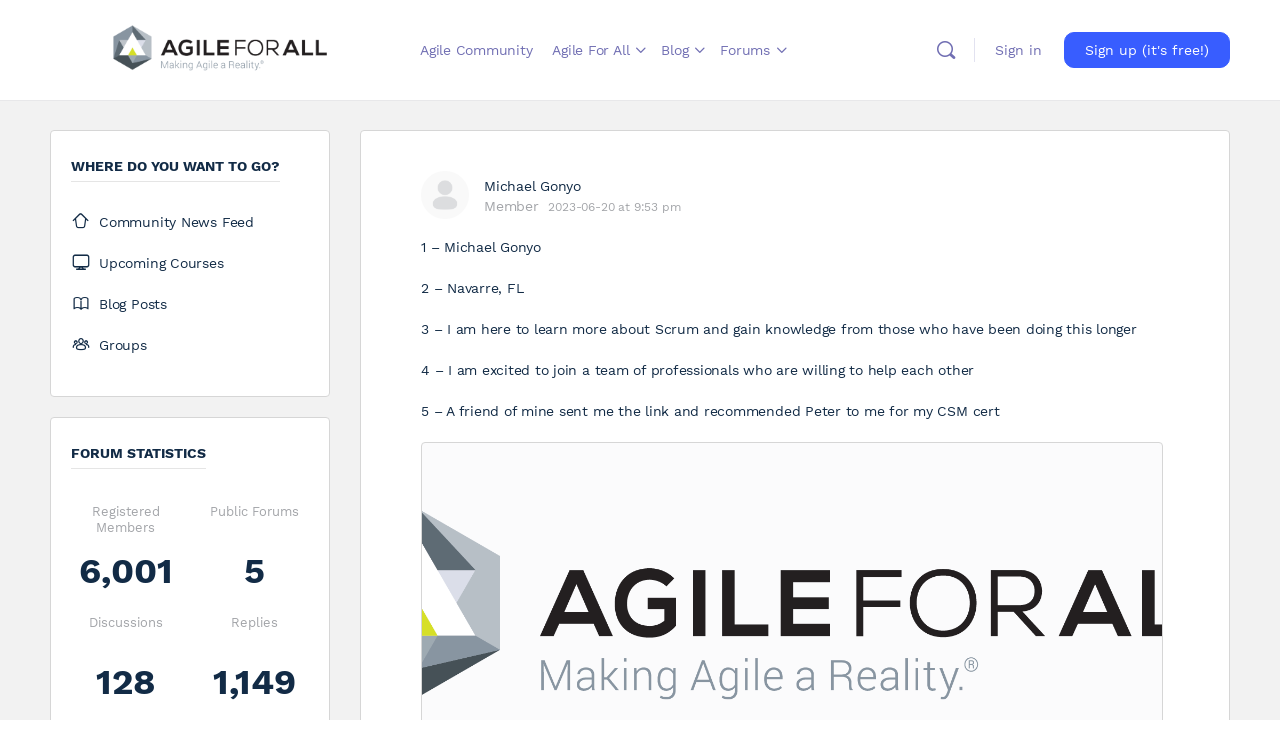

--- FILE ---
content_type: text/html; charset=UTF-8
request_url: https://agileforall.com/forums/reply/103302/
body_size: 30652
content:
<!doctype html>
<html lang="en-US">
	<head>
		<meta charset="UTF-8">
		<link rel="profile" href="http://gmpg.org/xfn/11">
		<title>[Agile for All]</title>
<script type="text/html" id="tmpl-bb-link-preview">
<% if ( link_scrapping ) { %>
	<% if ( link_loading ) { %>
		<span class="bb-url-scrapper-loading bb-ajax-loader"><i class="bb-icon-l bb-icon-spinner animate-spin"></i>Loading preview...</span>
	<% } %>
	<% if ( link_success || link_error ) { %>
		<a title="Cancel Preview" href="#" id="bb-close-link-suggestion">Remove Preview</a>
		<div class="bb-link-preview-container">

			<% if ( link_images && link_images.length && link_success && ! link_error && '' !== link_image_index ) { %>
				<div id="bb-url-scrapper-img-holder">
					<div class="bb-link-preview-image">
						<div class="bb-link-preview-image-cover">
							<img src="<%= link_images[link_image_index] %>"/>
						</div>
						<div class="bb-link-preview-icons">
							<%
							if ( link_images.length > 1 ) { %>
								<a data-bp-tooltip-pos="up" data-bp-tooltip="Change image" href="#" class="icon-exchange toolbar-button bp-tooltip" id="icon-exchange"><i class="bb-icon-l bb-icon-exchange"></i></a>
							<% } %>
							<% if ( link_images.length ) { %>
								<a data-bp-tooltip-pos="up" data-bp-tooltip="Remove image" href="#" class="icon-image-slash toolbar-button bp-tooltip" id="bb-link-preview-remove-image"><i class="bb-icon-l bb-icon-image-slash"></i></a>
							<% } %>
							<a data-bp-tooltip-pos="up" data-bp-tooltip="Confirm" class="toolbar-button bp-tooltip" href="#" id="bb-link-preview-select-image">
								<i class="bb-icon-check bb-icon-l"></i>
							</a>
						</div>
					</div>
					<% if ( link_images.length > 1 ) { %>
						<div class="bb-url-thumb-nav">
							<button type="button" id="bb-url-prevPicButton"><span class="bb-icon-l bb-icon-angle-left"></span></button>
							<button type="button" id="bb-url-nextPicButton"><span class="bb-icon-l bb-icon-angle-right"></span></button>
							<div id="bb-url-scrapper-img-count">
								Image <%= link_image_index + 1 %>&nbsp;of&nbsp;<%= link_images.length %>
							</div>
						</div>
					<% } %>
				</div>
			<% } %>

			<% if ( link_success && ! link_error && link_url ) { %>
				<div class="bb-link-preview-info">
					<% var a = document.createElement('a');
						a.href = link_url;
						var hostname = a.hostname;
						var domainName = hostname.replace('www.', '' );
					%>

					<% if ( 'undefined' !== typeof link_title && link_title.trim() && link_description ) { %>
						<p class="bb-link-preview-link-name"><%= domainName %></p>
					<% } %>

					<% if ( link_success && ! link_error ) { %>
						<p class="bb-link-preview-title"><%= link_title %></p>
					<% } %>

					<% if ( link_success && ! link_error ) { %>
						<div class="bb-link-preview-excerpt"><p><%= link_description %></p></div>
					<% } %>
				</div>
			<% } %>
			<% if ( link_error && ! link_success ) { %>
				<div id="bb-url-error" class="bb-url-error"><%= link_error_msg %></div>
			<% } %>
		</div>
	<% } %>
<% } %>
</script>

            <style id="bb_learndash_30_custom_colors">

                
                .learndash-wrapper .bb-single-course-sidebar .ld-status.ld-primary-background {
                    background-color: #e2e7ed !important;
                    color: inherit !important;
                }

                .learndash-wrapper .ld-course-status .ld-status.ld-status-progress.ld-primary-background {
                    background-color: #ebe9e6 !important;
                    color: inherit !important;
                }

                .learndash-wrapper .learndash_content_wrap .wpProQuiz_content .wpProQuiz_button_reShowQuestion:hover {
                    background-color: #fff !important;
                }

                .learndash-wrapper .learndash_content_wrap .wpProQuiz_content .wpProQuiz_toplistTable th {
                    background-color: transparent !important;
                }

                .learndash-wrapper .wpProQuiz_content .wpProQuiz_button:not(.wpProQuiz_button_reShowQuestion):not(.wpProQuiz_button_restartQuiz) {
                    color: #fff !important;
                }

                .learndash-wrapper .wpProQuiz_content .wpProQuiz_button.wpProQuiz_button_restartQuiz {
                    color: #fff !important;
                }

                .wpProQuiz_content .wpProQuiz_results > div > .wpProQuiz_button,
                .learndash-wrapper .bb-learndash-content-wrap .ld-item-list .ld-item-list-item a.ld-item-name:hover,
                .learndash-wrapper .bb-learndash-content-wrap .ld-item-list .ld-item-list-item .ld-item-list-item-preview:hover a.ld-item-name .ld-item-title,
                .learndash-wrapper .bb-learndash-content-wrap .ld-item-list .ld-item-list-item .ld-item-list-item-preview:hover .ld-expand-button .ld-icon-arrow-down,
                .lms-topic-sidebar-wrapper .lms-lessions-list > ol li a.bb-lesson-head:hover,
                .learndash-wrapper .bb-learndash-content-wrap .ld-primary-color-hover:hover,
                .learndash-wrapper .learndash_content_wrap .ld-table-list-item-quiz .ld-primary-color-hover:hover .ld-item-title,
                .learndash-wrapper .ld-item-list-item-expanded .ld-table-list-items .ld-table-list-item .ld-table-list-item-quiz .ld-primary-color-hover:hover .ld-item-title,
                .learndash-wrapper .ld-table-list .ld-table-list-items div.ld-table-list-item a.ld-table-list-item-preview:hover .ld-topic-title,
                .lms-lesson-content .bb-type-list li a:hover,
                .lms-lesson-content .lms-quiz-list li a:hover,
                .learndash-wrapper .ld-expand-button.ld-button-alternate:hover .ld-icon-arrow-down,
                .learndash-wrapper .ld-table-list .ld-table-list-items div.ld-table-list-item a.ld-table-list-item-preview:hover .ld-topic-title:before,
                .bb-lessons-list .lms-toggle-lesson i:hover,
                .lms-topic-sidebar-wrapper .lms-course-quizzes-list > ul li a:hover,
                .lms-topic-sidebar-wrapper .lms-course-members-list .course-members-list a:hover,
                .lms-topic-sidebar-wrapper .lms-course-members-list .bb-course-member-wrap > .list-members-extra,
                .lms-topic-sidebar-wrapper .lms-course-members-list .bb-course-member-wrap > .list-members-extra:hover,
                .learndash-wrapper .ld-item-list .ld-item-list-item.ld-item-lesson-item .ld-item-list-item-preview .ld-item-name .ld-item-title .ld-item-components span,
                .bb-about-instructor h5 a:hover,
                .learndash_content_wrap .comment-respond .comment-author:hover,
                .single-sfwd-courses .comment-respond .comment-author:hover {
                    color: #00a2e8 !important;
                }

                .learndash-wrapper .learndash_content_wrap #quiz_continue_link,
                .learndash-wrapper .learndash_content_wrap .learndash_mark_complete_button,
                .learndash-wrapper .learndash_content_wrap #learndash_mark_complete_button,
                .learndash-wrapper .learndash_content_wrap .ld-status-complete,
                .learndash-wrapper .learndash_content_wrap .ld-alert-success .ld-button,
                .learndash-wrapper .learndash_content_wrap .ld-alert-success .ld-alert-icon,
                .wpProQuiz_questionList[data-type="assessment_answer"] .wpProQuiz_questionListItem label.is-selected:before,
                .wpProQuiz_questionList[data-type="single"] .wpProQuiz_questionListItem label.is-selected:before,
                .wpProQuiz_questionList[data-type="multiple"] .wpProQuiz_questionListItem label.is-selected:before {
                    background-color: #00a2e8 !important;
                }

                .wpProQuiz_content .wpProQuiz_results > div > .wpProQuiz_button,
                .wpProQuiz_questionList[data-type="multiple"] .wpProQuiz_questionListItem label.is-selected:before {
                    border-color: #00a2e8 !important;
                }

                .learndash-wrapper .wpProQuiz_content .wpProQuiz_button.wpProQuiz_button_restartQuiz,
                .learndash-wrapper .wpProQuiz_content .wpProQuiz_button.wpProQuiz_button_restartQuiz:hover,
                #learndash-page-content .sfwd-course-nav .learndash_next_prev_link a:hover,
                .bb-cover-list-item .ld-primary-background {
                    background-color: #00a2e8 !important;
                }

                
                
                .lms-topic-sidebar-wrapper .ld-secondary-background,
                .i-progress.i-progress-completed,
                .bb-cover-list-item .ld-secondary-background,
                .learndash-wrapper .ld-status-icon.ld-status-complete.ld-secondary-background,
                .learndash-wrapper .ld-status-icon.ld-quiz-complete,
                .ld-progress-bar .ld-progress-bar-percentage.ld-secondary-background {
                    background-color: #1e73be !important;
                }

                .bb-progress .bb-progress-circle {
                    border-color: #1e73be !important;
                }

                .learndash-wrapper .ld-alert-success {
                    border-color: #DCDFE3 !important;
                }

                .learndash-wrapper .ld-secondary-in-progress-icon {
                    color: #1e73be !important;
                }

                .learndash-wrapper .bb-learndash-content-wrap .ld-secondary-in-progress-icon {
                    border-left-color: #DEDFE2 !important;
                    border-top-color: #DEDFE2 !important;
                }

                
                
                .learndash-wrapper .ld-item-list .ld-item-list-item.ld-item-lesson-item .ld-item-name .ld-item-title .ld-item-components span.ld-status-waiting,
                .learndash-wrapper .ld-item-list .ld-item-list-item.ld-item-lesson-item .ld-item-name .ld-item-title .ld-item-components span.ld-status-waiting span.ld-icon,
                .learndash-wrapper .ld-status-waiting {
                    background-color: #dd3333 !important;
                }

                
            </style>

			<meta name='robots' content='max-image-preview:large' />
	<style>img:is([sizes="auto" i], [sizes^="auto," i]) { contain-intrinsic-size: 3000px 1500px }</style>
	<link rel="alternate" type="application/rss+xml" title="[Agile for All] &raquo; Feed" href="https://agileforall.com/feed/" />
<link rel="alternate" type="application/rss+xml" title="[Agile for All] &raquo; Comments Feed" href="https://agileforall.com/comments/feed/" />
		<!-- This site uses the Google Analytics by ExactMetrics plugin v8.11.1 - Using Analytics tracking - https://www.exactmetrics.com/ -->
		<!-- Note: ExactMetrics is not currently configured on this site. The site owner needs to authenticate with Google Analytics in the ExactMetrics settings panel. -->
					<!-- No tracking code set -->
				<!-- / Google Analytics by ExactMetrics -->
		<style type="text/css" media="all">
/*!
 *  Font Awesome 4.7.0 by @davegandy - http://fontawesome.io - @fontawesome
 *  License - http://fontawesome.io/license (Font: SIL OFL 1.1, CSS: MIT License)
 */
 @font-face{font-family:'FontAwesome';src:url(https://agileforall.com/wp-content/themes/buddyboss-theme/inc/plugins/buddyboss-menu-icons/vendor/kucrut/icon-picker/css/types/./fontawesome-webfont.eot#1768044495);src:url(https://agileforall.com/wp-content/themes/buddyboss-theme/inc/plugins/buddyboss-menu-icons/vendor/kucrut/icon-picker/css/types/./fontawesome-webfont.eot#1768044495) format('embedded-opentype'),url(https://agileforall.com/wp-content/themes/buddyboss-theme/inc/plugins/buddyboss-menu-icons/vendor/kucrut/icon-picker/css/types/./fontawesome-webfont.woff2#1768044495) format('woff2'),url(https://agileforall.com/wp-content/themes/buddyboss-theme/inc/plugins/buddyboss-menu-icons/vendor/kucrut/icon-picker/css/types/./fontawesome-webfont.woff#1768044495) format('woff'),url(https://agileforall.com/wp-content/themes/buddyboss-theme/inc/plugins/buddyboss-menu-icons/vendor/kucrut/icon-picker/css/types/./fontawesome-webfont.ttf#1768044495) format('truetype'),url(https://agileforall.com/wp-content/themes/buddyboss-theme/inc/plugins/buddyboss-menu-icons/vendor/kucrut/icon-picker/css/types/./fontawesome-webfont.svg?v=4.7.0#fontawesomeregular) format('svg');font-weight:400;font-style:normal}.fa{display:inline-block;font:normal normal normal 14px/1 FontAwesome;font-size:inherit;text-rendering:auto;-webkit-font-smoothing:antialiased;-moz-osx-font-smoothing:grayscale}.fa-lg{font-size:1.33333333em;line-height:.75em;vertical-align:-15%}.fa-2x{font-size:2em}.fa-3x{font-size:3em}.fa-4x{font-size:4em}.fa-5x{font-size:5em}.fa-fw{width:1.28571429em;text-align:center}.fa-ul{padding-left:0;margin-left:2.14285714em;list-style-type:none}.fa-ul>li{position:relative}.fa-li{position:absolute;left:-2.14285714em;width:2.14285714em;top:.14285714em;text-align:center}.fa-li.fa-lg{left:-1.85714286em}.fa-border{padding:.2em .25em .15em;border:solid .08em #eee;border-radius:.1em}.fa-pull-left{float:left}.fa-pull-right{float:right}.fa.fa-pull-left{margin-right:.3em}.fa.fa-pull-right{margin-left:.3em}.pull-right{float:right}.pull-left{float:left}.fa.pull-left{margin-right:.3em}.fa.pull-right{margin-left:.3em}.fa-spin{-webkit-animation:fa-spin 2s infinite linear;animation:fa-spin 2s infinite linear}.fa-pulse{-webkit-animation:fa-spin 1s infinite steps(8);animation:fa-spin 1s infinite steps(8)}@-webkit-keyframes fa-spin{0%{-webkit-transform:rotate(0deg);transform:rotate(0deg)}100%{-webkit-transform:rotate(359deg);transform:rotate(359deg)}}@keyframes fa-spin{0%{-webkit-transform:rotate(0deg);transform:rotate(0deg)}100%{-webkit-transform:rotate(359deg);transform:rotate(359deg)}}.fa-rotate-90{-ms-filter:"progid:DXImageTransform.Microsoft.BasicImage(rotation=1)";-webkit-transform:rotate(90deg);-ms-transform:rotate(90deg);transform:rotate(90deg)}.fa-rotate-180{-ms-filter:"progid:DXImageTransform.Microsoft.BasicImage(rotation=2)";-webkit-transform:rotate(180deg);-ms-transform:rotate(180deg);transform:rotate(180deg)}.fa-rotate-270{-ms-filter:"progid:DXImageTransform.Microsoft.BasicImage(rotation=3)";-webkit-transform:rotate(270deg);-ms-transform:rotate(270deg);transform:rotate(270deg)}.fa-flip-horizontal{-ms-filter:"progid:DXImageTransform.Microsoft.BasicImage(rotation=0, mirror=1)";-webkit-transform:scale(-1,1);-ms-transform:scale(-1,1);transform:scale(-1,1)}.fa-flip-vertical{-ms-filter:"progid:DXImageTransform.Microsoft.BasicImage(rotation=2, mirror=1)";-webkit-transform:scale(1,-1);-ms-transform:scale(1,-1);transform:scale(1,-1)}:root .fa-rotate-90,:root .fa-rotate-180,:root .fa-rotate-270,:root .fa-flip-horizontal,:root .fa-flip-vertical{filter:none}.fa-stack{position:relative;display:inline-block;width:2em;height:2em;line-height:2em;vertical-align:middle}.fa-stack-1x,.fa-stack-2x{position:absolute;left:0;width:100%;text-align:center}.fa-stack-1x{line-height:inherit}.fa-stack-2x{font-size:2em}.fa-inverse{color:#fff}.fa-glass:before{content:"\f000"}.fa-music:before{content:"\f001"}.fa-search:before{content:"\f002"}.fa-envelope-o:before{content:"\f003"}.fa-heart:before{content:"\f004"}.fa-star:before{content:"\f005"}.fa-star-o:before{content:"\f006"}.fa-user:before{content:"\f007"}.fa-film:before{content:"\f008"}.fa-th-large:before{content:"\f009"}.fa-th:before{content:"\f00a"}.fa-th-list:before{content:"\f00b"}.fa-check:before{content:"\f00c"}.fa-remove:before,.fa-close:before,.fa-times:before{content:"\f00d"}.fa-search-plus:before{content:"\f00e"}.fa-search-minus:before{content:"\f010"}.fa-power-off:before{content:"\f011"}.fa-signal:before{content:"\f012"}.fa-gear:before,.fa-cog:before{content:"\f013"}.fa-trash-o:before{content:"\f014"}.fa-home:before{content:"\f015"}.fa-file-o:before{content:"\f016"}.fa-clock-o:before{content:"\f017"}.fa-road:before{content:"\f018"}.fa-download:before{content:"\f019"}.fa-arrow-circle-o-down:before{content:"\f01a"}.fa-arrow-circle-o-up:before{content:"\f01b"}.fa-inbox:before{content:"\f01c"}.fa-play-circle-o:before{content:"\f01d"}.fa-rotate-right:before,.fa-repeat:before{content:"\f01e"}.fa-refresh:before{content:"\f021"}.fa-list-alt:before{content:"\f022"}.fa-lock:before{content:"\f023"}.fa-flag:before{content:"\f024"}.fa-headphones:before{content:"\f025"}.fa-volume-off:before{content:"\f026"}.fa-volume-down:before{content:"\f027"}.fa-volume-up:before{content:"\f028"}.fa-qrcode:before{content:"\f029"}.fa-barcode:before{content:"\f02a"}.fa-tag:before{content:"\f02b"}.fa-tags:before{content:"\f02c"}.fa-book:before{content:"\f02d"}.fa-bookmark:before{content:"\f02e"}.fa-print:before{content:"\f02f"}.fa-camera:before{content:"\f030"}.fa-font:before{content:"\f031"}.fa-bold:before{content:"\f032"}.fa-italic:before{content:"\f033"}.fa-text-height:before{content:"\f034"}.fa-text-width:before{content:"\f035"}.fa-align-left:before{content:"\f036"}.fa-align-center:before{content:"\f037"}.fa-align-right:before{content:"\f038"}.fa-align-justify:before{content:"\f039"}.fa-list:before{content:"\f03a"}.fa-dedent:before,.fa-outdent:before{content:"\f03b"}.fa-indent:before{content:"\f03c"}.fa-video-camera:before{content:"\f03d"}.fa-photo:before,.fa-image:before,.fa-picture-o:before{content:"\f03e"}.fa-pencil:before{content:"\f040"}.fa-map-marker:before{content:"\f041"}.fa-adjust:before{content:"\f042"}.fa-tint:before{content:"\f043"}.fa-edit:before,.fa-pencil-square-o:before{content:"\f044"}.fa-share-square-o:before{content:"\f045"}.fa-check-square-o:before{content:"\f046"}.fa-arrows:before{content:"\f047"}.fa-step-backward:before{content:"\f048"}.fa-fast-backward:before{content:"\f049"}.fa-backward:before{content:"\f04a"}.fa-play:before{content:"\f04b"}.fa-pause:before{content:"\f04c"}.fa-stop:before{content:"\f04d"}.fa-forward:before{content:"\f04e"}.fa-fast-forward:before{content:"\f050"}.fa-step-forward:before{content:"\f051"}.fa-eject:before{content:"\f052"}.fa-chevron-left:before{content:"\f053"}.fa-chevron-right:before{content:"\f054"}.fa-plus-circle:before{content:"\f055"}.fa-minus-circle:before{content:"\f056"}.fa-times-circle:before{content:"\f057"}.fa-check-circle:before{content:"\f058"}.fa-question-circle:before{content:"\f059"}.fa-info-circle:before{content:"\f05a"}.fa-crosshairs:before{content:"\f05b"}.fa-times-circle-o:before{content:"\f05c"}.fa-check-circle-o:before{content:"\f05d"}.fa-ban:before{content:"\f05e"}.fa-arrow-left:before{content:"\f060"}.fa-arrow-right:before{content:"\f061"}.fa-arrow-up:before{content:"\f062"}.fa-arrow-down:before{content:"\f063"}.fa-mail-forward:before,.fa-share:before{content:"\f064"}.fa-expand:before{content:"\f065"}.fa-compress:before{content:"\f066"}.fa-plus:before{content:"\f067"}.fa-minus:before{content:"\f068"}.fa-asterisk:before{content:"\f069"}.fa-exclamation-circle:before{content:"\f06a"}.fa-gift:before{content:"\f06b"}.fa-leaf:before{content:"\f06c"}.fa-fire:before{content:"\f06d"}.fa-eye:before{content:"\f06e"}.fa-eye-slash:before{content:"\f070"}.fa-warning:before,.fa-exclamation-triangle:before{content:"\f071"}.fa-plane:before{content:"\f072"}.fa-calendar:before{content:"\f073"}.fa-random:before{content:"\f074"}.fa-comment:before{content:"\f075"}.fa-magnet:before{content:"\f076"}.fa-chevron-up:before{content:"\f077"}.fa-chevron-down:before{content:"\f078"}.fa-retweet:before{content:"\f079"}.fa-shopping-cart:before{content:"\f07a"}.fa-folder:before{content:"\f07b"}.fa-folder-open:before{content:"\f07c"}.fa-arrows-v:before{content:"\f07d"}.fa-arrows-h:before{content:"\f07e"}.fa-bar-chart-o:before,.fa-bar-chart:before{content:"\f080"}.fa-twitter-square:before{content:"\f081"}.fa-facebook-square:before{content:"\f082"}.fa-camera-retro:before{content:"\f083"}.fa-key:before{content:"\f084"}.fa-gears:before,.fa-cogs:before{content:"\f085"}.fa-comments:before{content:"\f086"}.fa-thumbs-o-up:before{content:"\f087"}.fa-thumbs-o-down:before{content:"\f088"}.fa-star-half:before{content:"\f089"}.fa-heart-o:before{content:"\f08a"}.fa-sign-out:before{content:"\f08b"}.fa-linkedin-square:before{content:"\f08c"}.fa-thumb-tack:before{content:"\f08d"}.fa-external-link:before{content:"\f08e"}.fa-sign-in:before{content:"\f090"}.fa-trophy:before{content:"\f091"}.fa-github-square:before{content:"\f092"}.fa-upload:before{content:"\f093"}.fa-lemon-o:before{content:"\f094"}.fa-phone:before{content:"\f095"}.fa-square-o:before{content:"\f096"}.fa-bookmark-o:before{content:"\f097"}.fa-phone-square:before{content:"\f098"}.fa-twitter:before{content:"\f099"}.fa-facebook-f:before,.fa-facebook:before{content:"\f09a"}.fa-github:before{content:"\f09b"}.fa-unlock:before{content:"\f09c"}.fa-credit-card:before{content:"\f09d"}.fa-feed:before,.fa-rss:before{content:"\f09e"}.fa-hdd-o:before{content:"\f0a0"}.fa-bullhorn:before{content:"\f0a1"}.fa-bell:before{content:"\f0f3"}.fa-certificate:before{content:"\f0a3"}.fa-hand-o-right:before{content:"\f0a4"}.fa-hand-o-left:before{content:"\f0a5"}.fa-hand-o-up:before{content:"\f0a6"}.fa-hand-o-down:before{content:"\f0a7"}.fa-arrow-circle-left:before{content:"\f0a8"}.fa-arrow-circle-right:before{content:"\f0a9"}.fa-arrow-circle-up:before{content:"\f0aa"}.fa-arrow-circle-down:before{content:"\f0ab"}.fa-globe:before{content:"\f0ac"}.fa-wrench:before{content:"\f0ad"}.fa-tasks:before{content:"\f0ae"}.fa-filter:before{content:"\f0b0"}.fa-briefcase:before{content:"\f0b1"}.fa-arrows-alt:before{content:"\f0b2"}.fa-group:before,.fa-users:before{content:"\f0c0"}.fa-chain:before,.fa-link:before{content:"\f0c1"}.fa-cloud:before{content:"\f0c2"}.fa-flask:before{content:"\f0c3"}.fa-cut:before,.fa-scissors:before{content:"\f0c4"}.fa-copy:before,.fa-files-o:before{content:"\f0c5"}.fa-paperclip:before{content:"\f0c6"}.fa-save:before,.fa-floppy-o:before{content:"\f0c7"}.fa-square:before{content:"\f0c8"}.fa-navicon:before,.fa-reorder:before,.fa-bars:before{content:"\f0c9"}.fa-list-ul:before{content:"\f0ca"}.fa-list-ol:before{content:"\f0cb"}.fa-strikethrough:before{content:"\f0cc"}.fa-underline:before{content:"\f0cd"}.fa-table:before{content:"\f0ce"}.fa-magic:before{content:"\f0d0"}.fa-truck:before{content:"\f0d1"}.fa-pinterest:before{content:"\f0d2"}.fa-pinterest-square:before{content:"\f0d3"}.fa-google-plus-square:before{content:"\f0d4"}.fa-google-plus:before{content:"\f0d5"}.fa-money:before{content:"\f0d6"}.fa-caret-down:before{content:"\f0d7"}.fa-caret-up:before{content:"\f0d8"}.fa-caret-left:before{content:"\f0d9"}.fa-caret-right:before{content:"\f0da"}.fa-columns:before{content:"\f0db"}.fa-unsorted:before,.fa-sort:before{content:"\f0dc"}.fa-sort-down:before,.fa-sort-desc:before{content:"\f0dd"}.fa-sort-up:before,.fa-sort-asc:before{content:"\f0de"}.fa-envelope:before{content:"\f0e0"}.fa-linkedin:before{content:"\f0e1"}.fa-rotate-left:before,.fa-undo:before{content:"\f0e2"}.fa-legal:before,.fa-gavel:before{content:"\f0e3"}.fa-dashboard:before,.fa-tachometer:before{content:"\f0e4"}.fa-comment-o:before{content:"\f0e5"}.fa-comments-o:before{content:"\f0e6"}.fa-flash:before,.fa-bolt:before{content:"\f0e7"}.fa-sitemap:before{content:"\f0e8"}.fa-umbrella:before{content:"\f0e9"}.fa-paste:before,.fa-clipboard:before{content:"\f0ea"}.fa-lightbulb-o:before{content:"\f0eb"}.fa-exchange:before{content:"\f0ec"}.fa-cloud-download:before{content:"\f0ed"}.fa-cloud-upload:before{content:"\f0ee"}.fa-user-md:before{content:"\f0f0"}.fa-stethoscope:before{content:"\f0f1"}.fa-suitcase:before{content:"\f0f2"}.fa-bell-o:before{content:"\f0a2"}.fa-coffee:before{content:"\f0f4"}.fa-cutlery:before{content:"\f0f5"}.fa-file-text-o:before{content:"\f0f6"}.fa-building-o:before{content:"\f0f7"}.fa-hospital-o:before{content:"\f0f8"}.fa-ambulance:before{content:"\f0f9"}.fa-medkit:before{content:"\f0fa"}.fa-fighter-jet:before{content:"\f0fb"}.fa-beer:before{content:"\f0fc"}.fa-h-square:before{content:"\f0fd"}.fa-plus-square:before{content:"\f0fe"}.fa-angle-double-left:before{content:"\f100"}.fa-angle-double-right:before{content:"\f101"}.fa-angle-double-up:before{content:"\f102"}.fa-angle-double-down:before{content:"\f103"}.fa-angle-left:before{content:"\f104"}.fa-angle-right:before{content:"\f105"}.fa-angle-up:before{content:"\f106"}.fa-angle-down:before{content:"\f107"}.fa-desktop:before{content:"\f108"}.fa-laptop:before{content:"\f109"}.fa-tablet:before{content:"\f10a"}.fa-mobile-phone:before,.fa-mobile:before{content:"\f10b"}.fa-circle-o:before{content:"\f10c"}.fa-quote-left:before{content:"\f10d"}.fa-quote-right:before{content:"\f10e"}.fa-spinner:before{content:"\f110"}.fa-circle:before{content:"\f111"}.fa-mail-reply:before,.fa-reply:before{content:"\f112"}.fa-github-alt:before{content:"\f113"}.fa-folder-o:before{content:"\f114"}.fa-folder-open-o:before{content:"\f115"}.fa-smile-o:before{content:"\f118"}.fa-frown-o:before{content:"\f119"}.fa-meh-o:before{content:"\f11a"}.fa-gamepad:before{content:"\f11b"}.fa-keyboard-o:before{content:"\f11c"}.fa-flag-o:before{content:"\f11d"}.fa-flag-checkered:before{content:"\f11e"}.fa-terminal:before{content:"\f120"}.fa-code:before{content:"\f121"}.fa-mail-reply-all:before,.fa-reply-all:before{content:"\f122"}.fa-star-half-empty:before,.fa-star-half-full:before,.fa-star-half-o:before{content:"\f123"}.fa-location-arrow:before{content:"\f124"}.fa-crop:before{content:"\f125"}.fa-code-fork:before{content:"\f126"}.fa-unlink:before,.fa-chain-broken:before{content:"\f127"}.fa-question:before{content:"\f128"}.fa-info:before{content:"\f129"}.fa-exclamation:before{content:"\f12a"}.fa-superscript:before{content:"\f12b"}.fa-subscript:before{content:"\f12c"}.fa-eraser:before{content:"\f12d"}.fa-puzzle-piece:before{content:"\f12e"}.fa-microphone:before{content:"\f130"}.fa-microphone-slash:before{content:"\f131"}.fa-shield:before{content:"\f132"}.fa-calendar-o:before{content:"\f133"}.fa-fire-extinguisher:before{content:"\f134"}.fa-rocket:before{content:"\f135"}.fa-maxcdn:before{content:"\f136"}.fa-chevron-circle-left:before{content:"\f137"}.fa-chevron-circle-right:before{content:"\f138"}.fa-chevron-circle-up:before{content:"\f139"}.fa-chevron-circle-down:before{content:"\f13a"}.fa-html5:before{content:"\f13b"}.fa-css3:before{content:"\f13c"}.fa-anchor:before{content:"\f13d"}.fa-unlock-alt:before{content:"\f13e"}.fa-bullseye:before{content:"\f140"}.fa-ellipsis-h:before{content:"\f141"}.fa-ellipsis-v:before{content:"\f142"}.fa-rss-square:before{content:"\f143"}.fa-play-circle:before{content:"\f144"}.fa-ticket:before{content:"\f145"}.fa-minus-square:before{content:"\f146"}.fa-minus-square-o:before{content:"\f147"}.fa-level-up:before{content:"\f148"}.fa-level-down:before{content:"\f149"}.fa-check-square:before{content:"\f14a"}.fa-pencil-square:before{content:"\f14b"}.fa-external-link-square:before{content:"\f14c"}.fa-share-square:before{content:"\f14d"}.fa-compass:before{content:"\f14e"}.fa-toggle-down:before,.fa-caret-square-o-down:before{content:"\f150"}.fa-toggle-up:before,.fa-caret-square-o-up:before{content:"\f151"}.fa-toggle-right:before,.fa-caret-square-o-right:before{content:"\f152"}.fa-euro:before,.fa-eur:before{content:"\f153"}.fa-gbp:before{content:"\f154"}.fa-dollar:before,.fa-usd:before{content:"\f155"}.fa-rupee:before,.fa-inr:before{content:"\f156"}.fa-cny:before,.fa-rmb:before,.fa-yen:before,.fa-jpy:before{content:"\f157"}.fa-ruble:before,.fa-rouble:before,.fa-rub:before{content:"\f158"}.fa-won:before,.fa-krw:before{content:"\f159"}.fa-bitcoin:before,.fa-btc:before{content:"\f15a"}.fa-file:before{content:"\f15b"}.fa-file-text:before{content:"\f15c"}.fa-sort-alpha-asc:before{content:"\f15d"}.fa-sort-alpha-desc:before{content:"\f15e"}.fa-sort-amount-asc:before{content:"\f160"}.fa-sort-amount-desc:before{content:"\f161"}.fa-sort-numeric-asc:before{content:"\f162"}.fa-sort-numeric-desc:before{content:"\f163"}.fa-thumbs-up:before{content:"\f164"}.fa-thumbs-down:before{content:"\f165"}.fa-youtube-square:before{content:"\f166"}.fa-youtube:before{content:"\f167"}.fa-xing:before{content:"\f168"}.fa-xing-square:before{content:"\f169"}.fa-youtube-play:before{content:"\f16a"}.fa-dropbox:before{content:"\f16b"}.fa-stack-overflow:before{content:"\f16c"}.fa-instagram:before{content:"\f16d"}.fa-flickr:before{content:"\f16e"}.fa-adn:before{content:"\f170"}.fa-bitbucket:before{content:"\f171"}.fa-bitbucket-square:before{content:"\f172"}.fa-tumblr:before{content:"\f173"}.fa-tumblr-square:before{content:"\f174"}.fa-long-arrow-down:before{content:"\f175"}.fa-long-arrow-up:before{content:"\f176"}.fa-long-arrow-left:before{content:"\f177"}.fa-long-arrow-right:before{content:"\f178"}.fa-apple:before{content:"\f179"}.fa-windows:before{content:"\f17a"}.fa-android:before{content:"\f17b"}.fa-linux:before{content:"\f17c"}.fa-dribbble:before{content:"\f17d"}.fa-skype:before{content:"\f17e"}.fa-foursquare:before{content:"\f180"}.fa-trello:before{content:"\f181"}.fa-female:before{content:"\f182"}.fa-male:before{content:"\f183"}.fa-gittip:before,.fa-gratipay:before{content:"\f184"}.fa-sun-o:before{content:"\f185"}.fa-moon-o:before{content:"\f186"}.fa-archive:before{content:"\f187"}.fa-bug:before{content:"\f188"}.fa-vk:before{content:"\f189"}.fa-weibo:before{content:"\f18a"}.fa-renren:before{content:"\f18b"}.fa-pagelines:before{content:"\f18c"}.fa-stack-exchange:before{content:"\f18d"}.fa-arrow-circle-o-right:before{content:"\f18e"}.fa-arrow-circle-o-left:before{content:"\f190"}.fa-toggle-left:before,.fa-caret-square-o-left:before{content:"\f191"}.fa-dot-circle-o:before{content:"\f192"}.fa-wheelchair:before{content:"\f193"}.fa-vimeo-square:before{content:"\f194"}.fa-turkish-lira:before,.fa-try:before{content:"\f195"}.fa-plus-square-o:before{content:"\f196"}.fa-space-shuttle:before{content:"\f197"}.fa-slack:before{content:"\f198"}.fa-envelope-square:before{content:"\f199"}.fa-wordpress:before{content:"\f19a"}.fa-openid:before{content:"\f19b"}.fa-institution:before,.fa-bank:before,.fa-university:before{content:"\f19c"}.fa-mortar-board:before,.fa-graduation-cap:before{content:"\f19d"}.fa-yahoo:before{content:"\f19e"}.fa-google:before{content:"\f1a0"}.fa-reddit:before{content:"\f1a1"}.fa-reddit-square:before{content:"\f1a2"}.fa-stumbleupon-circle:before{content:"\f1a3"}.fa-stumbleupon:before{content:"\f1a4"}.fa-delicious:before{content:"\f1a5"}.fa-digg:before{content:"\f1a6"}.fa-pied-piper-pp:before{content:"\f1a7"}.fa-pied-piper-alt:before{content:"\f1a8"}.fa-drupal:before{content:"\f1a9"}.fa-joomla:before{content:"\f1aa"}.fa-language:before{content:"\f1ab"}.fa-fax:before{content:"\f1ac"}.fa-building:before{content:"\f1ad"}.fa-child:before{content:"\f1ae"}.fa-paw:before{content:"\f1b0"}.fa-spoon:before{content:"\f1b1"}.fa-cube:before{content:"\f1b2"}.fa-cubes:before{content:"\f1b3"}.fa-behance:before{content:"\f1b4"}.fa-behance-square:before{content:"\f1b5"}.fa-steam:before{content:"\f1b6"}.fa-steam-square:before{content:"\f1b7"}.fa-recycle:before{content:"\f1b8"}.fa-automobile:before,.fa-car:before{content:"\f1b9"}.fa-cab:before,.fa-taxi:before{content:"\f1ba"}.fa-tree:before{content:"\f1bb"}.fa-spotify:before{content:"\f1bc"}.fa-deviantart:before{content:"\f1bd"}.fa-soundcloud:before{content:"\f1be"}.fa-database:before{content:"\f1c0"}.fa-file-pdf-o:before{content:"\f1c1"}.fa-file-word-o:before{content:"\f1c2"}.fa-file-excel-o:before{content:"\f1c3"}.fa-file-powerpoint-o:before{content:"\f1c4"}.fa-file-photo-o:before,.fa-file-picture-o:before,.fa-file-image-o:before{content:"\f1c5"}.fa-file-zip-o:before,.fa-file-archive-o:before{content:"\f1c6"}.fa-file-sound-o:before,.fa-file-audio-o:before{content:"\f1c7"}.fa-file-movie-o:before,.fa-file-video-o:before{content:"\f1c8"}.fa-file-code-o:before{content:"\f1c9"}.fa-vine:before{content:"\f1ca"}.fa-codepen:before{content:"\f1cb"}.fa-jsfiddle:before{content:"\f1cc"}.fa-life-bouy:before,.fa-life-buoy:before,.fa-life-saver:before,.fa-support:before,.fa-life-ring:before{content:"\f1cd"}.fa-circle-o-notch:before{content:"\f1ce"}.fa-ra:before,.fa-resistance:before,.fa-rebel:before{content:"\f1d0"}.fa-ge:before,.fa-empire:before{content:"\f1d1"}.fa-git-square:before{content:"\f1d2"}.fa-git:before{content:"\f1d3"}.fa-y-combinator-square:before,.fa-yc-square:before,.fa-hacker-news:before{content:"\f1d4"}.fa-tencent-weibo:before{content:"\f1d5"}.fa-qq:before{content:"\f1d6"}.fa-wechat:before,.fa-weixin:before{content:"\f1d7"}.fa-send:before,.fa-paper-plane:before{content:"\f1d8"}.fa-send-o:before,.fa-paper-plane-o:before{content:"\f1d9"}.fa-history:before{content:"\f1da"}.fa-circle-thin:before{content:"\f1db"}.fa-header:before{content:"\f1dc"}.fa-paragraph:before{content:"\f1dd"}.fa-sliders:before{content:"\f1de"}.fa-share-alt:before{content:"\f1e0"}.fa-share-alt-square:before{content:"\f1e1"}.fa-bomb:before{content:"\f1e2"}.fa-soccer-ball-o:before,.fa-futbol-o:before{content:"\f1e3"}.fa-tty:before{content:"\f1e4"}.fa-binoculars:before{content:"\f1e5"}.fa-plug:before{content:"\f1e6"}.fa-slideshare:before{content:"\f1e7"}.fa-twitch:before{content:"\f1e8"}.fa-yelp:before{content:"\f1e9"}.fa-newspaper-o:before{content:"\f1ea"}.fa-wifi:before{content:"\f1eb"}.fa-calculator:before{content:"\f1ec"}.fa-paypal:before{content:"\f1ed"}.fa-google-wallet:before{content:"\f1ee"}.fa-cc-visa:before{content:"\f1f0"}.fa-cc-mastercard:before{content:"\f1f1"}.fa-cc-discover:before{content:"\f1f2"}.fa-cc-amex:before{content:"\f1f3"}.fa-cc-paypal:before{content:"\f1f4"}.fa-cc-stripe:before{content:"\f1f5"}.fa-bell-slash:before{content:"\f1f6"}.fa-bell-slash-o:before{content:"\f1f7"}.fa-trash:before{content:"\f1f8"}.fa-copyright:before{content:"\f1f9"}.fa-at:before{content:"\f1fa"}.fa-eyedropper:before{content:"\f1fb"}.fa-paint-brush:before{content:"\f1fc"}.fa-birthday-cake:before{content:"\f1fd"}.fa-area-chart:before{content:"\f1fe"}.fa-pie-chart:before{content:"\f200"}.fa-line-chart:before{content:"\f201"}.fa-lastfm:before{content:"\f202"}.fa-lastfm-square:before{content:"\f203"}.fa-toggle-off:before{content:"\f204"}.fa-toggle-on:before{content:"\f205"}.fa-bicycle:before{content:"\f206"}.fa-bus:before{content:"\f207"}.fa-ioxhost:before{content:"\f208"}.fa-angellist:before{content:"\f209"}.fa-cc:before{content:"\f20a"}.fa-shekel:before,.fa-sheqel:before,.fa-ils:before{content:"\f20b"}.fa-meanpath:before{content:"\f20c"}.fa-buysellads:before{content:"\f20d"}.fa-connectdevelop:before{content:"\f20e"}.fa-dashcube:before{content:"\f210"}.fa-forumbee:before{content:"\f211"}.fa-leanpub:before{content:"\f212"}.fa-sellsy:before{content:"\f213"}.fa-shirtsinbulk:before{content:"\f214"}.fa-simplybuilt:before{content:"\f215"}.fa-skyatlas:before{content:"\f216"}.fa-cart-plus:before{content:"\f217"}.fa-cart-arrow-down:before{content:"\f218"}.fa-diamond:before{content:"\f219"}.fa-ship:before{content:"\f21a"}.fa-user-secret:before{content:"\f21b"}.fa-motorcycle:before{content:"\f21c"}.fa-street-view:before{content:"\f21d"}.fa-heartbeat:before{content:"\f21e"}.fa-venus:before{content:"\f221"}.fa-mars:before{content:"\f222"}.fa-mercury:before{content:"\f223"}.fa-intersex:before,.fa-transgender:before{content:"\f224"}.fa-transgender-alt:before{content:"\f225"}.fa-venus-double:before{content:"\f226"}.fa-mars-double:before{content:"\f227"}.fa-venus-mars:before{content:"\f228"}.fa-mars-stroke:before{content:"\f229"}.fa-mars-stroke-v:before{content:"\f22a"}.fa-mars-stroke-h:before{content:"\f22b"}.fa-neuter:before{content:"\f22c"}.fa-genderless:before{content:"\f22d"}.fa-facebook-official:before{content:"\f230"}.fa-pinterest-p:before{content:"\f231"}.fa-whatsapp:before{content:"\f232"}.fa-server:before{content:"\f233"}.fa-user-plus:before{content:"\f234"}.fa-user-times:before{content:"\f235"}.fa-hotel:before,.fa-bed:before{content:"\f236"}.fa-viacoin:before{content:"\f237"}.fa-train:before{content:"\f238"}.fa-subway:before{content:"\f239"}.fa-medium:before{content:"\f23a"}.fa-yc:before,.fa-y-combinator:before{content:"\f23b"}.fa-optin-monster:before{content:"\f23c"}.fa-opencart:before{content:"\f23d"}.fa-expeditedssl:before{content:"\f23e"}.fa-battery-4:before,.fa-battery:before,.fa-battery-full:before{content:"\f240"}.fa-battery-3:before,.fa-battery-three-quarters:before{content:"\f241"}.fa-battery-2:before,.fa-battery-half:before{content:"\f242"}.fa-battery-1:before,.fa-battery-quarter:before{content:"\f243"}.fa-battery-0:before,.fa-battery-empty:before{content:"\f244"}.fa-mouse-pointer:before{content:"\f245"}.fa-i-cursor:before{content:"\f246"}.fa-object-group:before{content:"\f247"}.fa-object-ungroup:before{content:"\f248"}.fa-sticky-note:before{content:"\f249"}.fa-sticky-note-o:before{content:"\f24a"}.fa-cc-jcb:before{content:"\f24b"}.fa-cc-diners-club:before{content:"\f24c"}.fa-clone:before{content:"\f24d"}.fa-balance-scale:before{content:"\f24e"}.fa-hourglass-o:before{content:"\f250"}.fa-hourglass-1:before,.fa-hourglass-start:before{content:"\f251"}.fa-hourglass-2:before,.fa-hourglass-half:before{content:"\f252"}.fa-hourglass-3:before,.fa-hourglass-end:before{content:"\f253"}.fa-hourglass:before{content:"\f254"}.fa-hand-grab-o:before,.fa-hand-rock-o:before{content:"\f255"}.fa-hand-stop-o:before,.fa-hand-paper-o:before{content:"\f256"}.fa-hand-scissors-o:before{content:"\f257"}.fa-hand-lizard-o:before{content:"\f258"}.fa-hand-spock-o:before{content:"\f259"}.fa-hand-pointer-o:before{content:"\f25a"}.fa-hand-peace-o:before{content:"\f25b"}.fa-trademark:before{content:"\f25c"}.fa-registered:before{content:"\f25d"}.fa-creative-commons:before{content:"\f25e"}.fa-gg:before{content:"\f260"}.fa-gg-circle:before{content:"\f261"}.fa-tripadvisor:before{content:"\f262"}.fa-odnoklassniki:before{content:"\f263"}.fa-odnoklassniki-square:before{content:"\f264"}.fa-get-pocket:before{content:"\f265"}.fa-wikipedia-w:before{content:"\f266"}.fa-safari:before{content:"\f267"}.fa-chrome:before{content:"\f268"}.fa-firefox:before{content:"\f269"}.fa-opera:before{content:"\f26a"}.fa-internet-explorer:before{content:"\f26b"}.fa-tv:before,.fa-television:before{content:"\f26c"}.fa-contao:before{content:"\f26d"}.fa-500px:before{content:"\f26e"}.fa-amazon:before{content:"\f270"}.fa-calendar-plus-o:before{content:"\f271"}.fa-calendar-minus-o:before{content:"\f272"}.fa-calendar-times-o:before{content:"\f273"}.fa-calendar-check-o:before{content:"\f274"}.fa-industry:before{content:"\f275"}.fa-map-pin:before{content:"\f276"}.fa-map-signs:before{content:"\f277"}.fa-map-o:before{content:"\f278"}.fa-map:before{content:"\f279"}.fa-commenting:before{content:"\f27a"}.fa-commenting-o:before{content:"\f27b"}.fa-houzz:before{content:"\f27c"}.fa-vimeo:before{content:"\f27d"}.fa-black-tie:before{content:"\f27e"}.fa-fonticons:before{content:"\f280"}.fa-reddit-alien:before{content:"\f281"}.fa-edge:before{content:"\f282"}.fa-credit-card-alt:before{content:"\f283"}.fa-codiepie:before{content:"\f284"}.fa-modx:before{content:"\f285"}.fa-fort-awesome:before{content:"\f286"}.fa-usb:before{content:"\f287"}.fa-product-hunt:before{content:"\f288"}.fa-mixcloud:before{content:"\f289"}.fa-scribd:before{content:"\f28a"}.fa-pause-circle:before{content:"\f28b"}.fa-pause-circle-o:before{content:"\f28c"}.fa-stop-circle:before{content:"\f28d"}.fa-stop-circle-o:before{content:"\f28e"}.fa-shopping-bag:before{content:"\f290"}.fa-shopping-basket:before{content:"\f291"}.fa-hashtag:before{content:"\f292"}.fa-bluetooth:before{content:"\f293"}.fa-bluetooth-b:before{content:"\f294"}.fa-percent:before{content:"\f295"}.fa-gitlab:before{content:"\f296"}.fa-wpbeginner:before{content:"\f297"}.fa-wpforms:before{content:"\f298"}.fa-envira:before{content:"\f299"}.fa-universal-access:before{content:"\f29a"}.fa-wheelchair-alt:before{content:"\f29b"}.fa-question-circle-o:before{content:"\f29c"}.fa-blind:before{content:"\f29d"}.fa-audio-description:before{content:"\f29e"}.fa-volume-control-phone:before{content:"\f2a0"}.fa-braille:before{content:"\f2a1"}.fa-assistive-listening-systems:before{content:"\f2a2"}.fa-asl-interpreting:before,.fa-american-sign-language-interpreting:before{content:"\f2a3"}.fa-deafness:before,.fa-hard-of-hearing:before,.fa-deaf:before{content:"\f2a4"}.fa-glide:before{content:"\f2a5"}.fa-glide-g:before{content:"\f2a6"}.fa-signing:before,.fa-sign-language:before{content:"\f2a7"}.fa-low-vision:before{content:"\f2a8"}.fa-viadeo:before{content:"\f2a9"}.fa-viadeo-square:before{content:"\f2aa"}.fa-snapchat:before{content:"\f2ab"}.fa-snapchat-ghost:before{content:"\f2ac"}.fa-snapchat-square:before{content:"\f2ad"}.fa-pied-piper:before{content:"\f2ae"}.fa-first-order:before{content:"\f2b0"}.fa-yoast:before{content:"\f2b1"}.fa-themeisle:before{content:"\f2b2"}.fa-google-plus-circle:before,.fa-google-plus-official:before{content:"\f2b3"}.fa-fa:before,.fa-font-awesome:before{content:"\f2b4"}.fa-handshake-o:before{content:"\f2b5"}.fa-envelope-open:before{content:"\f2b6"}.fa-envelope-open-o:before{content:"\f2b7"}.fa-linode:before{content:"\f2b8"}.fa-address-book:before{content:"\f2b9"}.fa-address-book-o:before{content:"\f2ba"}.fa-vcard:before,.fa-address-card:before{content:"\f2bb"}.fa-vcard-o:before,.fa-address-card-o:before{content:"\f2bc"}.fa-user-circle:before{content:"\f2bd"}.fa-user-circle-o:before{content:"\f2be"}.fa-user-o:before{content:"\f2c0"}.fa-id-badge:before{content:"\f2c1"}.fa-drivers-license:before,.fa-id-card:before{content:"\f2c2"}.fa-drivers-license-o:before,.fa-id-card-o:before{content:"\f2c3"}.fa-quora:before{content:"\f2c4"}.fa-free-code-camp:before{content:"\f2c5"}.fa-telegram:before{content:"\f2c6"}.fa-thermometer-4:before,.fa-thermometer:before,.fa-thermometer-full:before{content:"\f2c7"}.fa-thermometer-3:before,.fa-thermometer-three-quarters:before{content:"\f2c8"}.fa-thermometer-2:before,.fa-thermometer-half:before{content:"\f2c9"}.fa-thermometer-1:before,.fa-thermometer-quarter:before{content:"\f2ca"}.fa-thermometer-0:before,.fa-thermometer-empty:before{content:"\f2cb"}.fa-shower:before{content:"\f2cc"}.fa-bathtub:before,.fa-s15:before,.fa-bath:before{content:"\f2cd"}.fa-podcast:before{content:"\f2ce"}.fa-window-maximize:before{content:"\f2d0"}.fa-window-minimize:before{content:"\f2d1"}.fa-window-restore:before{content:"\f2d2"}.fa-times-rectangle:before,.fa-window-close:before{content:"\f2d3"}.fa-times-rectangle-o:before,.fa-window-close-o:before{content:"\f2d4"}.fa-bandcamp:before{content:"\f2d5"}.fa-grav:before{content:"\f2d6"}.fa-etsy:before{content:"\f2d7"}.fa-imdb:before{content:"\f2d8"}.fa-ravelry:before{content:"\f2d9"}.fa-eercast:before{content:"\f2da"}.fa-microchip:before{content:"\f2db"}.fa-snowflake-o:before{content:"\f2dc"}.fa-superpowers:before{content:"\f2dd"}.fa-wpexplorer:before{content:"\f2de"}.fa-meetup:before{content:"\f2e0"}.sr-only{position:absolute;width:1px;height:1px;padding:0;margin:-1px;overflow:hidden;clip:rect(0,0,0,0);border:0}.sr-only-focusable:active,.sr-only-focusable:focus{position:static;width:auto;height:auto;margin:0;overflow:visible;clip:auto}
</style>
<style id='classic-theme-styles-inline-css' type='text/css'>
/*! This file is auto-generated */
.wp-block-button__link{color:#fff;background-color:#32373c;border-radius:9999px;box-shadow:none;text-decoration:none;padding:calc(.667em + 2px) calc(1.333em + 2px);font-size:1.125em}.wp-block-file__button{background:#32373c;color:#fff;text-decoration:none}
</style>
<style id='groundhogg-forms-style-2-inline-css' type='text/css'>
/*!***************************************************************************************************************************************************************************************************************************************!*\
  !*** css ./node_modules/css-loader/dist/cjs.js??ruleSet[1].rules[4].use[1]!./node_modules/postcss-loader/dist/cjs.js??ruleSet[1].rules[4].use[2]!./node_modules/sass-loader/dist/cjs.js??ruleSet[1].rules[4].use[3]!./src/style.scss ***!
  \***************************************************************************************************************************************************************************************************************************************/
/**
 * The following styles get applied both on the front of your site
 * and in the editor.
 *
 * Replace them with your own styles or remove the file completely.
 */
.wp-block-groundhogg-forms {
  margin: 1em 0;
}

/*# sourceMappingURL=style-index.css.map*/
</style>
<style id='global-styles-inline-css' type='text/css'>
:root{--wp--preset--aspect-ratio--square: 1;--wp--preset--aspect-ratio--4-3: 4/3;--wp--preset--aspect-ratio--3-4: 3/4;--wp--preset--aspect-ratio--3-2: 3/2;--wp--preset--aspect-ratio--2-3: 2/3;--wp--preset--aspect-ratio--16-9: 16/9;--wp--preset--aspect-ratio--9-16: 9/16;--wp--preset--color--black: #000000;--wp--preset--color--cyan-bluish-gray: #abb8c3;--wp--preset--color--white: #ffffff;--wp--preset--color--pale-pink: #f78da7;--wp--preset--color--vivid-red: #cf2e2e;--wp--preset--color--luminous-vivid-orange: #ff6900;--wp--preset--color--luminous-vivid-amber: #fcb900;--wp--preset--color--light-green-cyan: #7bdcb5;--wp--preset--color--vivid-green-cyan: #00d084;--wp--preset--color--pale-cyan-blue: #8ed1fc;--wp--preset--color--vivid-cyan-blue: #0693e3;--wp--preset--color--vivid-purple: #9b51e0;--wp--preset--gradient--vivid-cyan-blue-to-vivid-purple: linear-gradient(135deg,rgba(6,147,227,1) 0%,rgb(155,81,224) 100%);--wp--preset--gradient--light-green-cyan-to-vivid-green-cyan: linear-gradient(135deg,rgb(122,220,180) 0%,rgb(0,208,130) 100%);--wp--preset--gradient--luminous-vivid-amber-to-luminous-vivid-orange: linear-gradient(135deg,rgba(252,185,0,1) 0%,rgba(255,105,0,1) 100%);--wp--preset--gradient--luminous-vivid-orange-to-vivid-red: linear-gradient(135deg,rgba(255,105,0,1) 0%,rgb(207,46,46) 100%);--wp--preset--gradient--very-light-gray-to-cyan-bluish-gray: linear-gradient(135deg,rgb(238,238,238) 0%,rgb(169,184,195) 100%);--wp--preset--gradient--cool-to-warm-spectrum: linear-gradient(135deg,rgb(74,234,220) 0%,rgb(151,120,209) 20%,rgb(207,42,186) 40%,rgb(238,44,130) 60%,rgb(251,105,98) 80%,rgb(254,248,76) 100%);--wp--preset--gradient--blush-light-purple: linear-gradient(135deg,rgb(255,206,236) 0%,rgb(152,150,240) 100%);--wp--preset--gradient--blush-bordeaux: linear-gradient(135deg,rgb(254,205,165) 0%,rgb(254,45,45) 50%,rgb(107,0,62) 100%);--wp--preset--gradient--luminous-dusk: linear-gradient(135deg,rgb(255,203,112) 0%,rgb(199,81,192) 50%,rgb(65,88,208) 100%);--wp--preset--gradient--pale-ocean: linear-gradient(135deg,rgb(255,245,203) 0%,rgb(182,227,212) 50%,rgb(51,167,181) 100%);--wp--preset--gradient--electric-grass: linear-gradient(135deg,rgb(202,248,128) 0%,rgb(113,206,126) 100%);--wp--preset--gradient--midnight: linear-gradient(135deg,rgb(2,3,129) 0%,rgb(40,116,252) 100%);--wp--preset--font-size--small: 13px;--wp--preset--font-size--medium: 20px;--wp--preset--font-size--large: 36px;--wp--preset--font-size--x-large: 42px;--wp--preset--spacing--20: 0.44rem;--wp--preset--spacing--30: 0.67rem;--wp--preset--spacing--40: 1rem;--wp--preset--spacing--50: 1.5rem;--wp--preset--spacing--60: 2.25rem;--wp--preset--spacing--70: 3.38rem;--wp--preset--spacing--80: 5.06rem;--wp--preset--shadow--natural: 6px 6px 9px rgba(0, 0, 0, 0.2);--wp--preset--shadow--deep: 12px 12px 50px rgba(0, 0, 0, 0.4);--wp--preset--shadow--sharp: 6px 6px 0px rgba(0, 0, 0, 0.2);--wp--preset--shadow--outlined: 6px 6px 0px -3px rgba(255, 255, 255, 1), 6px 6px rgba(0, 0, 0, 1);--wp--preset--shadow--crisp: 6px 6px 0px rgba(0, 0, 0, 1);}:where(.is-layout-flex){gap: 0.5em;}:where(.is-layout-grid){gap: 0.5em;}body .is-layout-flex{display: flex;}.is-layout-flex{flex-wrap: wrap;align-items: center;}.is-layout-flex > :is(*, div){margin: 0;}body .is-layout-grid{display: grid;}.is-layout-grid > :is(*, div){margin: 0;}:where(.wp-block-columns.is-layout-flex){gap: 2em;}:where(.wp-block-columns.is-layout-grid){gap: 2em;}:where(.wp-block-post-template.is-layout-flex){gap: 1.25em;}:where(.wp-block-post-template.is-layout-grid){gap: 1.25em;}.has-black-color{color: var(--wp--preset--color--black) !important;}.has-cyan-bluish-gray-color{color: var(--wp--preset--color--cyan-bluish-gray) !important;}.has-white-color{color: var(--wp--preset--color--white) !important;}.has-pale-pink-color{color: var(--wp--preset--color--pale-pink) !important;}.has-vivid-red-color{color: var(--wp--preset--color--vivid-red) !important;}.has-luminous-vivid-orange-color{color: var(--wp--preset--color--luminous-vivid-orange) !important;}.has-luminous-vivid-amber-color{color: var(--wp--preset--color--luminous-vivid-amber) !important;}.has-light-green-cyan-color{color: var(--wp--preset--color--light-green-cyan) !important;}.has-vivid-green-cyan-color{color: var(--wp--preset--color--vivid-green-cyan) !important;}.has-pale-cyan-blue-color{color: var(--wp--preset--color--pale-cyan-blue) !important;}.has-vivid-cyan-blue-color{color: var(--wp--preset--color--vivid-cyan-blue) !important;}.has-vivid-purple-color{color: var(--wp--preset--color--vivid-purple) !important;}.has-black-background-color{background-color: var(--wp--preset--color--black) !important;}.has-cyan-bluish-gray-background-color{background-color: var(--wp--preset--color--cyan-bluish-gray) !important;}.has-white-background-color{background-color: var(--wp--preset--color--white) !important;}.has-pale-pink-background-color{background-color: var(--wp--preset--color--pale-pink) !important;}.has-vivid-red-background-color{background-color: var(--wp--preset--color--vivid-red) !important;}.has-luminous-vivid-orange-background-color{background-color: var(--wp--preset--color--luminous-vivid-orange) !important;}.has-luminous-vivid-amber-background-color{background-color: var(--wp--preset--color--luminous-vivid-amber) !important;}.has-light-green-cyan-background-color{background-color: var(--wp--preset--color--light-green-cyan) !important;}.has-vivid-green-cyan-background-color{background-color: var(--wp--preset--color--vivid-green-cyan) !important;}.has-pale-cyan-blue-background-color{background-color: var(--wp--preset--color--pale-cyan-blue) !important;}.has-vivid-cyan-blue-background-color{background-color: var(--wp--preset--color--vivid-cyan-blue) !important;}.has-vivid-purple-background-color{background-color: var(--wp--preset--color--vivid-purple) !important;}.has-black-border-color{border-color: var(--wp--preset--color--black) !important;}.has-cyan-bluish-gray-border-color{border-color: var(--wp--preset--color--cyan-bluish-gray) !important;}.has-white-border-color{border-color: var(--wp--preset--color--white) !important;}.has-pale-pink-border-color{border-color: var(--wp--preset--color--pale-pink) !important;}.has-vivid-red-border-color{border-color: var(--wp--preset--color--vivid-red) !important;}.has-luminous-vivid-orange-border-color{border-color: var(--wp--preset--color--luminous-vivid-orange) !important;}.has-luminous-vivid-amber-border-color{border-color: var(--wp--preset--color--luminous-vivid-amber) !important;}.has-light-green-cyan-border-color{border-color: var(--wp--preset--color--light-green-cyan) !important;}.has-vivid-green-cyan-border-color{border-color: var(--wp--preset--color--vivid-green-cyan) !important;}.has-pale-cyan-blue-border-color{border-color: var(--wp--preset--color--pale-cyan-blue) !important;}.has-vivid-cyan-blue-border-color{border-color: var(--wp--preset--color--vivid-cyan-blue) !important;}.has-vivid-purple-border-color{border-color: var(--wp--preset--color--vivid-purple) !important;}.has-vivid-cyan-blue-to-vivid-purple-gradient-background{background: var(--wp--preset--gradient--vivid-cyan-blue-to-vivid-purple) !important;}.has-light-green-cyan-to-vivid-green-cyan-gradient-background{background: var(--wp--preset--gradient--light-green-cyan-to-vivid-green-cyan) !important;}.has-luminous-vivid-amber-to-luminous-vivid-orange-gradient-background{background: var(--wp--preset--gradient--luminous-vivid-amber-to-luminous-vivid-orange) !important;}.has-luminous-vivid-orange-to-vivid-red-gradient-background{background: var(--wp--preset--gradient--luminous-vivid-orange-to-vivid-red) !important;}.has-very-light-gray-to-cyan-bluish-gray-gradient-background{background: var(--wp--preset--gradient--very-light-gray-to-cyan-bluish-gray) !important;}.has-cool-to-warm-spectrum-gradient-background{background: var(--wp--preset--gradient--cool-to-warm-spectrum) !important;}.has-blush-light-purple-gradient-background{background: var(--wp--preset--gradient--blush-light-purple) !important;}.has-blush-bordeaux-gradient-background{background: var(--wp--preset--gradient--blush-bordeaux) !important;}.has-luminous-dusk-gradient-background{background: var(--wp--preset--gradient--luminous-dusk) !important;}.has-pale-ocean-gradient-background{background: var(--wp--preset--gradient--pale-ocean) !important;}.has-electric-grass-gradient-background{background: var(--wp--preset--gradient--electric-grass) !important;}.has-midnight-gradient-background{background: var(--wp--preset--gradient--midnight) !important;}.has-small-font-size{font-size: var(--wp--preset--font-size--small) !important;}.has-medium-font-size{font-size: var(--wp--preset--font-size--medium) !important;}.has-large-font-size{font-size: var(--wp--preset--font-size--large) !important;}.has-x-large-font-size{font-size: var(--wp--preset--font-size--x-large) !important;}
:where(.wp-block-post-template.is-layout-flex){gap: 1.25em;}:where(.wp-block-post-template.is-layout-grid){gap: 1.25em;}
:where(.wp-block-columns.is-layout-flex){gap: 2em;}:where(.wp-block-columns.is-layout-grid){gap: 2em;}
:root :where(.wp-block-pullquote){font-size: 1.5em;line-height: 1.6;}
</style>
<link rel='stylesheet' id='buddyboss-theme-template-css' href='https://agileforall.com/wp-content/themes/buddyboss-theme/assets/css/template-v1.min.css' type='text/css' media='all' />
<link rel='stylesheet' id='wpo_min-header-0-css' href='https://agileforall.com/wp-content/cache/wpo-minify/1768633507/assets/wpo-minify-header-7a055290.min.css' type='text/css' media='all' />
<link rel='stylesheet' id='genericons-css' href='https://agileforall.com/wp-content/themes/buddyboss-theme/inc/plugins/buddyboss-menu-icons/vendor/kucrut/icon-picker/css/types/genericons.css' type='text/css' media='all' />
<link rel='stylesheet' id='wpo_min-header-2-css' href='https://agileforall.com/wp-content/cache/wpo-minify/1768633507/assets/wpo-minify-header-758768eb.min.css' type='text/css' media='all' />
<script type="text/javascript" id="wpo_min-header-0-js-extra">
/* <![CDATA[ */
var bp_media_dropzone = {"dictDefaultMessage":"Drop files here to upload","dictFallbackMessage":"Your browser does not support drag'n'drop file uploads.","dictFallbackText":"Please use the fallback form below to upload your files like in the olden days.","dictFileTooBig":"Sorry, file size is too big ({{filesize}} MB). Max file size limit: {{maxFilesize}} MB.","dictInvalidFileType":"You can't upload files of this type.","dictResponseError":"Server responded with {{statusCode}} code.","dictCancelUpload":"Cancel upload","dictUploadCanceled":"Upload canceled.","dictCancelUploadConfirmation":"Are you sure you want to cancel this upload?","dictRemoveFile":"Remove file","dictMaxFilesExceeded":"You cannot upload more than 10 files at a time."};
var bp_select2 = {"i18n":{"errorLoading":"The results could not be loaded.","inputTooLong":"Please delete %% character","inputTooShort":"Please enter %% or more characters","loadingMore":"Loading more results\u2026","maximumSelected":"You can only select %% item","noResults":"No results found","searching":"Searching\u2026","removeAllItems":"Remove all items","msginputTooShort":"Start typing to find members"}};
var bbemojiSettings = {"baseUrl":"https:\/\/s.w.org\/images\/core\/emoji\/14.0.0\/72x72\/","ext":".png","svgUrl":"https:\/\/s.w.org\/images\/core\/emoji\/14.0.0\/svg\/","svgExt":".svg"};
var bbemojiSettings = {"baseUrl":"https:\/\/s.w.org\/images\/core\/emoji\/14.0.0\/72x72\/","ext":".png","svgUrl":"https:\/\/s.w.org\/images\/core\/emoji\/14.0.0\/svg\/","svgExt":".svg"};
var bbReactionVars = {"ajax_url":"https:\/\/agileforall.com\/wp-admin\/admin-ajax.php"};
var bbTutorLMSVars = {"ajax_url":"https:\/\/agileforall.com\/wp-admin\/admin-ajax.php","select_course_placeholder":"Start typing a course name to associate with this group."};
var UncannyToolkit = {"ajax":{"url":"https:\/\/agileforall.com\/wp-admin\/admin-ajax.php","nonce":"be333b6002"},"integrity":{"shouldPreventConcurrentLogin":false},"i18n":{"dismiss":"Dismiss","preventConcurrentLogin":"Your account has exceeded maximum concurrent login number.","error":{"generic":"Something went wrong. Please, try again"}},"modals":[]};
var UncannyToolkitPro = {"restURL":"https:\/\/agileforall.com\/wp-json\/uo_toolkit\/v1\/","nonce":"d4ccf8860d"};
/* ]]> */
</script>
<script type="text/javascript" src="https://agileforall.com/wp-content/cache/wpo-minify/1768633507/assets/wpo-minify-header-6972c993.min.js" id="wpo_min-header-0-js"></script>
<script></script><link rel="https://api.w.org/" href="https://agileforall.com/wp-json/" /><link rel="EditURI" type="application/rsd+xml" title="RSD" href="https://agileforall.com/xmlrpc.php?rsd" />
<link rel="canonical" href="https://agileforall.com/forums/reply/103302/" />
<link rel='shortlink' href='https://agileforall.com/?p=103302' />
<link rel="alternate" title="oEmbed (JSON)" type="application/json+oembed" href="https://agileforall.com/wp-json/oembed/1.0/embed?url=https%3A%2F%2Fagileforall.com%2Fforums%2Freply%2F103302%2F" />
<link rel="alternate" title="oEmbed (XML)" type="text/xml+oembed" href="https://agileforall.com/wp-json/oembed/1.0/embed?url=https%3A%2F%2Fagileforall.com%2Fforums%2Freply%2F103302%2F&#038;format=xml" />

	<script>var ajaxurl = 'https://agileforall.com/wp-admin/admin-ajax.php';</script>

	<script>var continuallyWordpressInstall = true;</script><script>var continuallySettings = { appID: "k98re4mvkyep" };</script><script src="https://cdn-app.continual.ly/js/embed/continually-embed.latest.min.js"></script><meta name="generator" content="Redux 4.4.11" /><meta name="viewport" content="width=device-width, initial-scale=1.0, maximum-scale=3.0, user-scalable=1" />                <style type="text/css">
                    @font-face { font-family: Work Sans; src: url(https://agileforall.com/wp-content/uploads/2021/06/WorkSans-VariableFont_wght.ttf) format('truetype'); font-weight: 400; font-style: normal; font-display: swap; } @font-face { font-family: Work Sans; src: url(https://agileforall.com/wp-content/uploads/2021/06/WorkSans-VariableFont_wght.ttf) format('truetype'); font-weight: 700; font-style: normal; font-display: swap; } @font-face { font-family: Work Sans; src: url(https://agileforall.com/wp-content/uploads/2021/06/WorkSans-VariableFont_wght.ttf) format('truetype'); font-weight: 100; font-style: normal; font-display: swap; }                </style>
				<meta name="generator" content="Elementor 3.34.1; features: additional_custom_breakpoints; settings: css_print_method-external, google_font-enabled, font_display-auto">
			<style>
				.e-con.e-parent:nth-of-type(n+4):not(.e-lazyloaded):not(.e-no-lazyload),
				.e-con.e-parent:nth-of-type(n+4):not(.e-lazyloaded):not(.e-no-lazyload) * {
					background-image: none !important;
				}
				@media screen and (max-height: 1024px) {
					.e-con.e-parent:nth-of-type(n+3):not(.e-lazyloaded):not(.e-no-lazyload),
					.e-con.e-parent:nth-of-type(n+3):not(.e-lazyloaded):not(.e-no-lazyload) * {
						background-image: none !important;
					}
				}
				@media screen and (max-height: 640px) {
					.e-con.e-parent:nth-of-type(n+2):not(.e-lazyloaded):not(.e-no-lazyload),
					.e-con.e-parent:nth-of-type(n+2):not(.e-lazyloaded):not(.e-no-lazyload) * {
						background-image: none !important;
					}
				}
			</style>
			<meta name="generator" content="Powered by WPBakery Page Builder - drag and drop page builder for WordPress."/>
<link rel="icon" href="https://agileforall.com/wp-content/uploads/2021/01/Logo-Only-200x200-1-100x100.png" sizes="32x32" />
<link rel="icon" href="https://agileforall.com/wp-content/uploads/2021/01/Logo-Only-200x200-1.png" sizes="192x192" />
<link rel="apple-touch-icon" href="https://agileforall.com/wp-content/uploads/2021/01/Logo-Only-200x200-1.png" />
<meta name="msapplication-TileImage" content="https://agileforall.com/wp-content/uploads/2021/01/Logo-Only-200x200-1.png" />
<style id="buddyboss_theme-style">:root{--bb-primary-color:#716fb3;--bb-primary-color-rgb:113, 111, 179;--bb-body-background-color:#f2f2f2;--bb-body-background-color-rgb:242, 242, 242;--bb-content-background-color:#ffffff;--bb-content-alternate-background-color:#fbfbfc;--bb-content-border-color:#d6d6d6;--bb-content-border-color-rgb:214, 214, 214;--bb-cover-image-background-color:#607387;--bb-headings-color:#122B46;--bb-headings-color-rgb:18, 43, 70;--bb-body-text-color:#122b46;--bb-body-text-color-rgb:18, 43, 70;--bb-alternate-text-color:#A3A5A9;--bb-alternate-text-color-rgb:163, 165, 169;--bb-primary-button-background-regular:#385DFF;--bb-primary-button-background-hover:#1E42DD;--bb-primary-button-border-regular:#385DFF;--bb-primary-button-border-hover:#1E42DD;--bb-primary-button-text-regular:#ffffff;--bb-primary-button-text-regular-rgb:255, 255, 255;--bb-primary-button-text-hover:#ffffff;--bb-primary-button-text-hover-rgb:255, 255, 255;--bb-secondary-button-background-regular:#F2F4F5;--bb-secondary-button-background-hover:#385DFF;--bb-secondary-button-border-regular:#F2F4F5;--bb-secondary-button-border-hover:#385DFF;--bb-secondary-button-text-regular:#1E2132;--bb-secondary-button-text-hover:#FFFFFF;--bb-header-background:#ffffff;--bb-header-alternate-background:#F2F4F5;--bb-header-links:#716fb3;--bb-header-links-hover:#007CFF;--bb-header-mobile-logo-size:250px;--bb-header-height:100px;--bb-sidenav-background:#ffffff;--bb-sidenav-text-regular:#939597;--bb-sidenav-text-hover:#939597;--bb-sidenav-text-active:#ffffff;--bb-sidenav-menu-background-color-regular:#ffffff;--bb-sidenav-menu-background-color-hover:#F2F4F5;--bb-sidenav-menu-background-color-active:#007CFF;--bb-sidenav-count-text-color-regular:#939597;--bb-sidenav-count-text-color-hover:#ffffff;--bb-sidenav-count-text-color-active:#007CFF;--bb-sidenav-count-background-color-regular:#F2F4F5;--bb-sidenav-count-background-color-hover:#007CFF;--bb-sidenav-count-background-color-active:#ffffff;--bb-footer-background:#ffffff;--bb-footer-widget-background:#ffffff;--bb-footer-text-color:#5A5A5A;--bb-footer-menu-link-color-regular:#5A5A5A;--bb-footer-menu-link-color-hover:#385DFF;--bb-footer-menu-link-color-active:#1E2132;--bb-admin-screen-bgr-color:#FAFBFD;--bb-admin-screen-txt-color:#716fb3;--bb-login-register-link-color-regular:#5A5A5A;--bb-login-register-link-color-hover:#1E42DD;--bb-login-register-button-background-color-regular:#385DFF;--bb-login-register-button-background-color-hover:#1E42DD;--bb-login-register-button-border-color-regular:#385DFF;--bb-login-register-button-border-color-hover:#1E42DD;--bb-login-register-button-text-color-regular:#FFFFFF;--bb-login-register-button-text-color-hover:#FFFFFF;--bb-label-background-color:#D7DFFF;--bb-label-text-color:#385DFF;--bb-tooltip-background:#122b46;--bb-tooltip-background-rgb:18, 43, 70;--bb-tooltip-color:#ffffff;--bb-default-notice-color:#007CFF;--bb-default-notice-color-rgb:0, 124, 255;--bb-success-color:#1CD991;--bb-success-color-rgb:28, 217, 145;--bb-warning-color:#f7ba45;--bb-warning-color-rgb:247, 186, 69;--bb-danger-color:#EF3E46;--bb-danger-color-rgb:239, 62, 70;--bb-login-custom-heading-color:#FFFFFF;--bb-button-radius:10px;--bb-block-radius:4px;--bb-option-radius:3px;--bb-block-radius-inner:4px;--bb-input-radius:4px;--bb-checkbox-radius:2.7px;--bb-primary-button-focus-shadow:none;--bb-secondary-button-focus-shadow:none;--bb-outline-button-focus-shadow:none;--bb-input-focus-shadow:none;--bb-input-focus-border-color:var(--bb-content-border-color);--bb-label-type-radius:100px;--bb-widget-title-text-transform:uppercase;}h1 { line-height:1.2; }h2 { line-height:1.2; }h3 { line-height:1.4; }h4 { line-height:1.4; }h5 { line-height:1.4; }h6 { line-height:1.4; }.bb-style-primary-bgr-color {background-color:#716fb3;}.bb-style-border-radius {border-radius:10px;}#site-logo .site-title img {max-height:inherit;}.site-header-container .site-branding {min-width:340px;}#site-logo .site-title .bb-logo img,#site-logo .site-title img.bb-logo,.buddypanel .site-title img {width:340px;}.site-title img.bb-mobile-logo {width:250px;}.footer-logo img {max-width:175px;}.site-header-container #site-logo .bb-logo img,.site-header-container #site-logo .site-title img.bb-logo,.site-title img.bb-mobile-logo {max-height:100px}.sticky-header .site-content,body.buddypress.sticky-header .site-content,.bb-buddypanel.sticky-header .site-content,.single-sfwd-quiz.bb-buddypanel.sticky-header .site-content,.single-sfwd-lessons.bb-buddypanel.sticky-header .site-content,.single-sfwd-topic.bb-buddypanel.sticky-header .site-content {padding-top:100px}.site-header .site-header-container,.header-search-wrap,.header-search-wrap input.search-field,.header-search-wrap form.search-form {height:100px;}.sticky-header .bp-feedback.bp-sitewide-notice {top:100px;}@media screen and (max-width:767px) {.bb-mobile-header {height:100px;}#learndash-content .lms-topic-sidebar-wrapper .lms-topic-sidebar-data {height:calc(90vh - 100px);}}[data-balloon]:after,[data-bp-tooltip]:after {background-color:rgba( 18,43,70,1 );box-shadow:none;}[data-balloon]:before,[data-bp-tooltip]:before {background:no-repeat url("data:image/svg+xml;charset=utf-8,%3Csvg%20xmlns%3D%22http://www.w3.org/2000/svg%22%20width%3D%2236px%22%20height%3D%2212px%22%3E%3Cpath%20fill%3D%22rgba( 18,43,70,1 )%22%20transform%3D%22rotate(0)%22%20d%3D%22M2.658,0.000%20C-13.615,0.000%2050.938,0.000%2034.662,0.000%20C28.662,0.000%2023.035,12.002%2018.660,12.002%20C14.285,12.002%208.594,0.000%202.658,0.000%20Z%22/%3E%3C/svg%3E");background-size:100% auto;}[data-bp-tooltip][data-bp-tooltip-pos="right"]:before,[data-balloon][data-balloon-pos='right']:before {background:no-repeat url("data:image/svg+xml;charset=utf-8,%3Csvg%20xmlns%3D%22http://www.w3.org/2000/svg%22%20width%3D%2212px%22%20height%3D%2236px%22%3E%3Cpath%20fill%3D%22rgba( 18,43,70,1 )%22%20transform%3D%22rotate(90 6 6)%22%20d%3D%22M2.658,0.000%20C-13.615,0.000%2050.938,0.000%2034.662,0.000%20C28.662,0.000%2023.035,12.002%2018.660,12.002%20C14.285,12.002%208.594,0.000%202.658,0.000%20Z%22/%3E%3C/svg%3E");background-size:100% auto;}[data-bp-tooltip][data-bp-tooltip-pos="left"]:before,[data-balloon][data-balloon-pos='left']:before {background:no-repeat url("data:image/svg+xml;charset=utf-8,%3Csvg%20xmlns%3D%22http://www.w3.org/2000/svg%22%20width%3D%2212px%22%20height%3D%2236px%22%3E%3Cpath%20fill%3D%22rgba( 18,43,70,1 )%22%20transform%3D%22rotate(-90 18 18)%22%20d%3D%22M2.658,0.000%20C-13.615,0.000%2050.938,0.000%2034.662,0.000%20C28.662,0.000%2023.035,12.002%2018.660,12.002%20C14.285,12.002%208.594,0.000%202.658,0.000%20Z%22/%3E%3C/svg%3E");background-size:100% auto;}[data-bp-tooltip][data-bp-tooltip-pos="down-left"]:before,[data-bp-tooltip][data-bp-tooltip-pos="down"]:before,[data-balloon][data-balloon-pos='down']:before {background:no-repeat url("data:image/svg+xml;charset=utf-8,%3Csvg%20xmlns%3D%22http://www.w3.org/2000/svg%22%20width%3D%2236px%22%20height%3D%2212px%22%3E%3Cpath%20fill%3D%22rgba( 18,43,70,1 )%22%20transform%3D%22rotate(180 18 6)%22%20d%3D%22M2.658,0.000%20C-13.615,0.000%2050.938,0.000%2034.662,0.000%20C28.662,0.000%2023.035,12.002%2018.660,12.002%20C14.285,12.002%208.594,0.000%202.658,0.000%20Z%22/%3E%3C/svg%3E");background-size:100% auto;}</style>
            <style id="buddyboss_theme-bp-style">
                #buddypress #header-cover-image.has-default,#buddypress #header-cover-image.has-default .guillotine-window img,.bs-group-cover.has-default a {background-color:#607387;}body.buddypress.register.login-split-page .login-split .split-overlay,body.buddypress.activation.login-split-page .login-split .split-overlay {opacity:0.3;}body.buddypress.register .register-section-logo img,body.buddypress.activation .activate-section-logo img {width:222px;}
            </style>
            
            <style id="buddyboss_theme-forums-style">
                .bbpress .widget_display_forums > ul.bb-sidebar-forums > li a:before {border-color:#4998bf;}.bbpress .widget_display_forums > ul.bb-sidebar-forums > li a:before {background-color:rgba( 73,152,191,0.5 );}
            </style>
            
            <style id="buddyboss_theme-learndash-style">
                .learndash-wrapper .bb-ld-tabs #learndash-course-content {top:-110px;}html[dir="rtl"] .learndash_next_prev_link a.next-link,html[dir="rtl"] .learndash_next_prev_link span.next-link {border-radius:10px 0 0 10px;}html[dir="rtl"] .learndash_next_prev_link a.prev-link,html[dir="rtl"] .learndash_next_prev_link span.prev-link {border-radius:0 10px 10px 0;}
            </style>
            
		<style id="buddyboss_theme-custom-style">

		a.bb-close-panel i {top:21px;}
		</style>
		<style id="learndash-focus-mode-style">.ld-in-focus-mode .learndash-wrapper .learndash_content_wrap{max-width: 960px}.ld-in-focus-mode .learndash-wrapper .bb-lms-header .lms-header-title, .ld-in-focus-mode .learndash-wrapper .bb-lms-header .lms-header-instructor{max-width: 960px}</style>		<style type="text/css" id="wp-custom-css">
			body #buddypress:not(.round-avatars) #item-header-cover-image #item-header-avatar img.avatar {
    border-radius: 100%;
}

.buddypress.widget ul.item-list li .item-avatar .avatar {
    width: 100%;
    border-radius: 100%;
}
		</style>
		<style id="buddyboss_theme_options-dynamic-css" title="dynamic-css" class="redux-options-output">.site-header .site-title{font-family:"Work Sans";font-weight:normal;font-style:normal;font-size:20px;font-display:swap;}body{font-family:"Work Sans";font-weight:400;font-style:normal;font-size:16px;font-display:swap;}h1{font-family:"Work Sans";font-weight:700;font-style:normal;font-size:42px;font-display:swap;}h2{font-family:"Work Sans";font-weight:normal;font-style:normal;font-size:24px;font-display:swap;}h3{font-family:"Work Sans";font-weight:normal;font-style:normal;font-size:20px;font-display:swap;}h4{font-family:"Work Sans";font-weight:normal;font-style:normal;font-size:18px;font-display:swap;}h5{font-family:"Work Sans";font-weight:normal;font-style:normal;font-size:16px;font-display:swap;}h6{font-family:"Work Sans";font-weight:normal;font-style:normal;font-size:12px;font-display:swap;}</style><noscript><style> .wpb_animate_when_almost_visible { opacity: 1; }</style></noscript><style>h1 {
    font-family: Work Sans, sans-serif;
}

body {
    font-family: Work Sans, sans-serif;
}

.ubtn-data {
    font-family: Work Sans, sans-serif;
}

.uvc-heading.ultimate-heading-809560d3693b754ab {
    font-family: Work Sans, sans-serif;
}

/* font fix */

.work-sans {
    font-family: Work Sans, sans-serif;
}

.blueshadow {
    text-shadow: 1px 1px #2d1f89;
}

.yellowshadow {
    text-shadow: 1px 1px #d6de23;
}

/* infusion field styles */

input[type="text"] {
    width: 95%;
}

#email_signup_section .infusion-field {
  display: inline-block;
  width: 95%;
}

.infusion-field {
  display: block;
  width: 95%;
  margin-bottom: 15px;
}

.opt-in-message {
  font-size: 13px;
}

.infusion-field label.hidden {
  width: 95%;
  display: none; /* in lieu of placeholder attr */
}

.infusion-option {
  margin-bottom: 20px;
}

.infusion-option input {
  float: left;
}

.infusion-option label {
  float: left;
  width: 95%;
  margin-left: 5px;
  line-height: 1em;
}

#email_signup_section input.infusion-field-input-container[type="text"] {
  width: 95%;
}

.infusion-option {
  display: inline-block;
  float: left;
}


.infusion-radio {
  float: left;
}


.infusion-submit {
  display: inline-block;
}

/* AFA EventBrite CSS styles */

.cta2:hover {
    background-color: #2d1f89;
    border-radius: 3px;
    -webkit-border-radius: 3px;
    -moz-border-radius: 3px;
    border: none;
    color: #FFF !important;
    cursor: pointer;
    display: inline-block;
    float: none;
    font-size: 16px;
    text-transform: uppercase;
    font-weight: 500;
    letter-spacing: 0.025em;
    line-height: 1em;
    margin: 0;
    padding: 1em 1.75em;
    position: relative;
    text-align: center;
    text-decoration: none;
    text-shadow: none;
    -webkit-appearance: none;
    -moz-hyphens: none;
    -ms-hyphens: none;
    -webkit-hyphens: none;
    hyphens: none;
}

.cta2 {
    background-color: #716fb3;
    border-radius: 5px;
    -webkit-border-radius: 5px;
    -moz-border-radius: 5px;
    border: none;
    color: #d6de23 !important;
    cursor: pointer;
    display: inline-block;
    float: none;
    font-size: 16px;
    text-transform: uppercase;
    font-weight: 500;
    letter-spacing: 0.025em;
    line-height: 1em;
    margin: 0;
    padding: 1em 1.75em;
    position: relative;
    text-align: center;
    text-decoration: none;
    text-shadow: none;
    -webkit-appearance: none;
    -moz-hyphens: none;
    -ms-hyphens: none;
    -webkit-hyphens: none;
    hyphens: none;
}

a.cta2, input[type="submit"] {
    background-color: transparent;
    border: #2d1f89 2px solid;
    padding: 0.7em 1.25em;
    color: #2d1f89 !important;
}

/* AFA EventBrite CSS styles */

.cta3:hover {
    background-color: #2d1f89;
    border-radius: 3px;
    -webkit-border-radius: 3px;
    -moz-border-radius: 3px;
    border: none;
    color: #fff !important;
    cursor: pointer;
    display: inline-block;
    float: none;
    font-size: 16px;
    text-transform: uppercase;
    font-weight: 500;
    letter-spacing: 0.025em;
    line-height: 1em;
    margin: 0;
    padding: 1em 1.75em;
    position: relative;
    text-align: center;
    text-decoration: none;
    text-shadow: none;
    -webkit-appearance: none;
    -moz-hyphens: none;
    -ms-hyphens: none;
    -webkit-hyphens: none;
    hyphens: none;
}

.cta3 {
    background-color: #716fb3;
    border-radius: 5px;
    -webkit-border-radius: 5px;
    -moz-border-radius: 5px;
    border: none;
    color: #FFF !important;
    cursor: pointer;
    display: inline-block;
    float: none;
    font-size: 16px;
    text-transform: uppercase;
    font-weight: 500;
    letter-spacing: 0.025em;
    line-height: 1em;
    margin: 0;
    padding: 1em 1.75em;
    position: relative;
    text-align: center;
    text-decoration: none;
    text-shadow: none;
    -webkit-appearance: none;
    -moz-hyphens: none;
    -ms-hyphens: none;
    -webkit-hyphens: none;
    hyphens: none;
}

a.cta3, input[type="submit"] {
    background-color: transparent;
    border: #2d1f89 2px solid;
/*    padding: 0.7em 1.25em; */
    color: #2d1f89 !important;
}

/* expandable section heading border radius  */

#uvc-exp-wrap-8145 {
    font-size: 14px;
    border-radius: 10px;
}

.vertalignmiddle {
    vertical-align: middle;
}

/* remove blue block on imported blog pages  */
/*
.entry-img, .single .post-related-posts .entry-img {
    position: relative;
    overflow: hidden;
    padding-top: 52.56%;
    display: none; 
    background: #809ab4;
}
*/
/* AFA EventBrite Plugin Down Arrow Selector */

#a4aeb_filter_controls select {
    background: url(/wp-content/uploads/2021/01/downarrow.png) no-repeat 100% 0 / contain #fff;
    }
    
    
.top-bar-holder { 
	display: none
}

.exactmetrics-widget-popular-posts-title{
    font-weight: 400; 
    text-decoration: none;
}

.exactmetrics-widget-popular-posts.exactmetrics-popular-posts-styled.exactmetrics-widget-popular-posts-alpha .exactmetrics-widget-popular-posts-list li{
    border-radius: 15px;
    text-decoration: none;
}

.exactmetrics-widget-popular-posts.exactmetrics-popular-posts-styled.exactmetrics-widget-popular-posts-alpha .exactmetrics-widget-popular-posts-list li:hover{
    border-radius: 30px;
    text-decoration: none;
}

.exactmetrics-widget-popular-posts-title:hover{
    font-weight: 700; 
    text-decoration: none;
}

.medium-editor-element, .medium-editor-placeholder {
    background-color: #e0efff;
}

.activity-update-form #whats-new-avatar{
    background-color: #f4f7ff;
}

/* Widget Title adjustment */

.widget-title {
    font-size: 1.1rem;
    font-weight: 600;
    color: #122b46;
    letter-spacing: 0px;
    line-height: 1.5;
    text-transform: none;
    border-bottom: 1px solid rgba(0,0,0,.1);
    margin-bottom: 15px;
}

a.cta2, input[type="submit"] {
    background-color: #2D1F89!important;
    color: #716fb3!important;
}

a.cta3, input[type="submit"] {
    background-color: #2D1F89!important;
    color: #FFF!important;
}</style>
	</head>

	<body class="reply bbpress bp-nouveau wp-singular reply-template-default wp-theme-buddyboss-theme wp-child-theme-buddyboss-theme-child buddyboss-theme bb-template-v1 buddypanel-logo-off has-sidebar forums-sidebar sidebar-left  header-style-1  menu-style-standard sticky-header bp-search wpb-js-composer js-comp-ver-8.0.1 vc_responsive elementor-default elementor-kit-7206 no-js learndash-theme">

        
		
		<div id="page" class="site">

			
			<header id="masthead" class="site-header site-header--bb">
				<div class="container site-header-container flex default-header">
    <a href="#" class="bb-toggle-panel"><i class="bb-icon-l bb-icon-sidebar"></i></a>
    
<div id="site-logo" class="site-branding ">
	<div class="site-title">
		<a href="https://agileforall.com/" rel="home">
			<img fetchpriority="high" width="2175" height="638" src="https://agileforall.com/wp-content/uploads/2020/12/A4A_Logo_4C_H_Tag.png" class="bb-logo" alt="" decoding="async" srcset="https://agileforall.com/wp-content/uploads/2020/12/A4A_Logo_4C_H_Tag.png 2175w, https://agileforall.com/wp-content/uploads/2020/12/A4A_Logo_4C_H_Tag-600x176.png 600w, https://agileforall.com/wp-content/uploads/2020/12/A4A_Logo_4C_H_Tag-300x88.png 300w, https://agileforall.com/wp-content/uploads/2020/12/A4A_Logo_4C_H_Tag-1024x300.png 1024w, https://agileforall.com/wp-content/uploads/2020/12/A4A_Logo_4C_H_Tag-768x225.png 768w, https://agileforall.com/wp-content/uploads/2020/12/A4A_Logo_4C_H_Tag-1536x451.png 1536w, https://agileforall.com/wp-content/uploads/2020/12/A4A_Logo_4C_H_Tag-2048x601.png 2048w, https://agileforall.com/wp-content/uploads/2020/12/A4A_Logo_4C_H_Tag-624x183.png 624w" sizes="(max-width: 2175px) 100vw, 2175px" />		</a>
	</div>
</div>	<nav id="site-navigation" class="main-navigation" data-menu-space="120">
		<div id="primary-navbar">
			<ul id="primary-menu" class="primary-menu bb-primary-overflow"><li id="menu-item-6649" class="menu-item menu-item-type-post_type menu-item-object-page menu-item-6649 no-icon"><a href="https://agileforall.com/news-feed/"><span>Agile Community</span></a></li>
<li id="menu-item-6644" class="menu-item menu-item-type-post_type menu-item-object-page menu-item-home menu-item-has-children menu-item-6644 no-icon"><a href="https://agileforall.com/"><span>Agile For All</span></a>
<div class='wrapper ab-submenu'><ul class='bb-sub-menu'>
	<li id="menu-item-6682" class="menu-item menu-item-type-post_type menu-item-object-page menu-item-home menu-item-6682 no-icon"><a href="https://agileforall.com/"><span>Agile for All Home</span></a></li>
	<li id="menu-item-6645" class="menu-item menu-item-type-post_type menu-item-object-page menu-item-6645 no-icon"><a href="https://agileforall.com/what-we-do/"><span>What We Do</span></a></li>
	<li id="menu-item-6647" class="menu-item menu-item-type-post_type menu-item-object-page menu-item-6647 no-icon"><a href="https://agileforall.com/upcoming-courses/"><span>Upcoming Courses</span></a></li>
	<li id="menu-item-8094" class="menu-item menu-item-type-post_type menu-item-object-page menu-item-8094 no-icon"><a href="https://agileforall.com/contact-us/"><span>Contact Us</span></a></li>
</ul></div>
</li>
<li id="menu-item-1969" class="menu-item menu-item-type-post_type menu-item-object-page current_page_parent menu-item-has-children menu-item-1969 no-icon"><a href="https://agileforall.com/blog/"><span>Blog</span></a>
<div class='wrapper ab-submenu'><ul class='bb-sub-menu'>
	<li id="menu-item-6908" class="menu-item menu-item-type-post_type menu-item-object-page current_page_parent menu-item-6908 no-icon"><a href="https://agileforall.com/blog/"><span>All Blog Posts</span></a></li>
	<li id="menu-item-1894" class="menu-item menu-item-type-post_type menu-item-object-page menu-item-1894 no-icon"><a href="https://agileforall.com/agile-resources/"><span>Agile Resources</span></a></li>
	<li id="menu-item-1833" class="menu-item menu-item-type-post_type menu-item-object-page menu-item-1833 no-icon"><a href="https://agileforall.com/free-online-education-resources/"><span>Homeschool Resources</span></a></li>
	<li id="menu-item-2001" class="menu-item menu-item-type-post_type menu-item-object-page menu-item-2001 no-icon"><a href="https://agileforall.com/guests/"><span>VC Interviews</span></a></li>
</ul></div>
</li>
<li id="menu-item-1977" class="menu-item menu-item-type-post_type menu-item-object-page menu-item-has-children menu-item-1977 no-icon"><a href="https://agileforall.com/forums/"><span>Forums</span></a>
<div class='wrapper ab-submenu'><ul class='bb-sub-menu'>
	<li id="menu-item-2097" class="menu-item menu-item-type-post_type menu-item-object-forum menu-item-2097 no-icon"><a href="https://agileforall.com/forums/forum/watercooler/"><span>Watercooler</span></a></li>
	<li id="menu-item-2094" class="menu-item menu-item-type-post_type menu-item-object-forum menu-item-2094 no-icon"><a href="https://agileforall.com/forums/forum/agile/"><span>Agile Topics</span></a></li>
	<li id="menu-item-2136" class="menu-item menu-item-type-post_type menu-item-object-forum menu-item-2136 no-icon"><a href="https://agileforall.com/forums/forum/agile-videos/"><span>Agile Videos</span></a></li>
	<li id="menu-item-2101" class="menu-item menu-item-type-post_type menu-item-object-forum menu-item-2101 no-icon"><a href="https://agileforall.com/forums/forum/job-postings/"><span>Job Postings</span></a></li>
	<li id="menu-item-2095" class="menu-item menu-item-type-post_type menu-item-object-forum menu-item-2095 no-icon"><a href="https://agileforall.com/forums/forum/agile-training/"><span>Pre-Work &#038; Documents for Training</span></a></li>
	<li id="menu-item-2096" class="menu-item menu-item-type-post_type menu-item-object-forum menu-item-2096 no-icon"><a href="https://agileforall.com/?post_type=forum&#038;p=1978"><span>Webinars &#038; Live Stream Replays</span></a></li>
</ul></div>
</li>
</ul>			<div id="navbar-collapse">
				<a class="more-button" href="#"><i class="bb-icon-f bb-icon-ellipsis-h"></i></a>
				<div class="sub-menu">
					<div class="wrapper">
						<ul id="navbar-extend" class="sub-menu-inner"></ul>
					</div>
				</div>
			</div>
		</div>
	</nav>
		
<div id="header-aside" class="header-aside name_and_avatar">
	<div class="header-aside-inner">

		
							<a href="#" class="header-search-link" data-balloon-pos="down" data-balloon="Search" aria-label="Search"><i class="bb-icon-l bb-icon-search"></i></a>
				<span class="search-separator bb-separator"></span>
								<div class="bb-header-buttons">
					<a href="https://agileforall.com/login-here/" class="button small outline signin-button link">Sign in</a>

											<a href="https://agileforall.com/registration-page/" class="button small signup">Sign up (it&#039;s free!)</a>
									</div>
			
	</div><!-- .header-aside-inner -->
</div><!-- #header-aside -->
</div>
<div class="bb-mobile-header-wrapper bb-single-icon">
	<div class="bb-mobile-header flex align-items-center">
		<div class="bb-left-panel-icon-wrap">
			<a href="#" class="push-left bb-left-panel-mobile"><i class="bb-icon-l bb-icon-bars"></i></a>
		</div>

		<div class="flex-1 mobile-logo-wrapper">
			
			<div class="site-title">

				<a href="https://agileforall.com/" rel="home">
					<img width="2175" height="600" src="https://agileforall.com/wp-content/uploads/2020/12/A4A_Logo_4C_H.png" class="bb-mobile-logo" alt="" decoding="async" srcset="https://agileforall.com/wp-content/uploads/2020/12/A4A_Logo_4C_H.png 2175w, https://agileforall.com/wp-content/uploads/2020/12/A4A_Logo_4C_H-600x166.png 600w, https://agileforall.com/wp-content/uploads/2020/12/A4A_Logo_4C_H-300x83.png 300w, https://agileforall.com/wp-content/uploads/2020/12/A4A_Logo_4C_H-1024x282.png 1024w, https://agileforall.com/wp-content/uploads/2020/12/A4A_Logo_4C_H-768x212.png 768w, https://agileforall.com/wp-content/uploads/2020/12/A4A_Logo_4C_H-1536x424.png 1536w, https://agileforall.com/wp-content/uploads/2020/12/A4A_Logo_4C_H-2048x565.png 2048w, https://agileforall.com/wp-content/uploads/2020/12/A4A_Logo_4C_H-624x172.png 624w" sizes="(max-width: 2175px) 100vw, 2175px" />				</a>

			</div>
		</div>
		<div class="header-aside">
								<a data-balloon-pos="left" data-balloon="Search" aria-label="Search" href="#" class="push-right header-search-link"><i class="bb-icon-l bb-icon-search"></i></a>
							</div>
	</div>

	<div class="header-search-wrap">
		<div class="container">
			
<form role="search" method="get" class="search-form" action="https://agileforall.com/">
	<label>
		<span class="screen-reader-text">Search for:</span>
		<input type="search" class="search-field-top" placeholder="Search" value="" name="s" />
	</label>
</form>
			<a data-balloon-pos="left" data-balloon="Close" href="#" class="close-search"><i class="bb-icon-l bb-icon-times"></i></a>
		</div>
	</div>
</div>

<div class="bb-mobile-panel-wrapper left light closed">
	<div class="bb-mobile-panel-inner">
		<div class="bb-mobile-panel-header">
							<div class="logo-wrap">
					<a href="https://agileforall.com/" rel="home">
						<img width="2175" height="600" src="https://agileforall.com/wp-content/uploads/2020/12/A4A_Logo_4C_H.png" class="bb-mobile-logo" alt="" decoding="async" srcset="https://agileforall.com/wp-content/uploads/2020/12/A4A_Logo_4C_H.png 2175w, https://agileforall.com/wp-content/uploads/2020/12/A4A_Logo_4C_H-600x166.png 600w, https://agileforall.com/wp-content/uploads/2020/12/A4A_Logo_4C_H-300x83.png 300w, https://agileforall.com/wp-content/uploads/2020/12/A4A_Logo_4C_H-1024x282.png 1024w, https://agileforall.com/wp-content/uploads/2020/12/A4A_Logo_4C_H-768x212.png 768w, https://agileforall.com/wp-content/uploads/2020/12/A4A_Logo_4C_H-1536x424.png 1536w, https://agileforall.com/wp-content/uploads/2020/12/A4A_Logo_4C_H-2048x565.png 2048w, https://agileforall.com/wp-content/uploads/2020/12/A4A_Logo_4C_H-624x172.png 624w" sizes="(max-width: 2175px) 100vw, 2175px" />					</a>
				</div>
						<a href="#" class="bb-close-panel"><i class="bb-icon-l bb-icon-times"></i></a>
		</div>

		<nav class="main-navigation" data-menu-space="120">
			<ul id="menu-menu-1" class="bb-primary-menu mobile-menu buddypanel-menu side-panel-menu"><li class="menu-item menu-item-type-post_type menu-item-object-page menu-item-6649"><a href="https://agileforall.com/news-feed/">Agile Community</a></li>
<li class="menu-item menu-item-type-post_type menu-item-object-page menu-item-home menu-item-has-children menu-item-6644"><a href="https://agileforall.com/">Agile For All</a>
<ul class="sub-menu">
	<li class="menu-item menu-item-type-post_type menu-item-object-page menu-item-home menu-item-6682"><a href="https://agileforall.com/">Agile for All Home</a></li>
	<li class="menu-item menu-item-type-post_type menu-item-object-page menu-item-6645"><a href="https://agileforall.com/what-we-do/">What We Do</a></li>
	<li class="menu-item menu-item-type-post_type menu-item-object-page menu-item-6647"><a href="https://agileforall.com/upcoming-courses/">Upcoming Courses</a></li>
	<li class="menu-item menu-item-type-post_type menu-item-object-page menu-item-8094"><a href="https://agileforall.com/contact-us/">Contact Us</a></li>
</ul>
</li>
<li class="menu-item menu-item-type-post_type menu-item-object-page current_page_parent menu-item-has-children menu-item-1969"><a href="https://agileforall.com/blog/">Blog</a>
<ul class="sub-menu">
	<li class="menu-item menu-item-type-post_type menu-item-object-page current_page_parent menu-item-6908"><a href="https://agileforall.com/blog/">All Blog Posts</a></li>
	<li class="menu-item menu-item-type-post_type menu-item-object-page menu-item-1894"><a href="https://agileforall.com/agile-resources/">Agile Resources</a></li>
	<li class="menu-item menu-item-type-post_type menu-item-object-page menu-item-1833"><a href="https://agileforall.com/free-online-education-resources/">Homeschool Resources</a></li>
	<li class="menu-item menu-item-type-post_type menu-item-object-page menu-item-2001"><a href="https://agileforall.com/guests/">VC Interviews</a></li>
</ul>
</li>
<li class="menu-item menu-item-type-post_type menu-item-object-page menu-item-has-children menu-item-1977"><a href="https://agileforall.com/forums/">Forums</a>
<ul class="sub-menu">
	<li class="menu-item menu-item-type-post_type menu-item-object-forum menu-item-2097"><a href="https://agileforall.com/forums/forum/watercooler/">Watercooler</a></li>
	<li class="menu-item menu-item-type-post_type menu-item-object-forum menu-item-2094"><a href="https://agileforall.com/forums/forum/agile/">Agile Topics</a></li>
	<li class="menu-item menu-item-type-post_type menu-item-object-forum menu-item-2136"><a href="https://agileforall.com/forums/forum/agile-videos/">Agile Videos</a></li>
	<li class="menu-item menu-item-type-post_type menu-item-object-forum menu-item-2101"><a href="https://agileforall.com/forums/forum/job-postings/">Job Postings</a></li>
	<li class="menu-item menu-item-type-post_type menu-item-object-forum menu-item-2095"><a href="https://agileforall.com/forums/forum/agile-training/">Pre-Work &#038; Documents for Training</a></li>
	<li class="menu-item menu-item-type-post_type menu-item-object-forum menu-item-2096"><a href="https://agileforall.com/?post_type=forum&#038;p=1978">Webinars &#038; Live Stream Replays</a></li>
</ul>
</li>
</ul>		</nav>

	</div>
</div>
<div class="header-search-wrap">
	<div class="container">
		
<form role="search" method="get" class="search-form" action="https://agileforall.com/">
	<label>
		<span class="screen-reader-text">Search for:</span>
		<input type="search" class="search-field-top" placeholder="Search..." value="" name="s" />
	</label>
</form>
		<a href="#" class="close-search"><i class="bb-icon-l bb-icon-times"></i></a>
	</div>
</div>			</header>

			
			
			<div id="content" class="site-content">

				
				<div class="container">
					<div class="bb-grid site-content-grid">	<div id="bs-bbpress-banner-wrapper" class="flex-full bs-forums-banner-wrap hide">
				<div class="bs-forums-banner has-banner-img container-full  "
		     style="background-image: url(https://agileforall.com/wp-content/uploads/2020/08/FOTL-keyboard1-web.jpg);box-shadow: inset 0 0 0 1000px rgba( 56,152,255,0.7 );">
			<div class="container text-center">
									<h1 class="bb-banner-title" style="color:#ffffff">Discussion Forums</h1>
										<p class="bb-banner-desc" style="color:#ffffff">Find answers, ask questions, and connect with our <br />community around the world.</p>
					
									<div id="forums-dir-search" role="search" class="bs-dir-search bs-forums-search">
						<form class="bs-search-form search-form-has-reset" role="search" method="get" id="bbp-search-form" action="https://agileforall.com/forums/search/?bp_search=1">
							<input type="hidden" name="action" value="bbp-search-request" />
							<input tabindex="101" type="text" value="" name="bbp_search" id="bbp_search" placeholder="Search forums..." />
							<input tabindex="102" class="button hide search-form_submit" type="submit" id="bbp_search_submit" value="Search" />
							<button type="reset" class="search-form_reset">
								<span class="bb-icon-rf bb-icon-times" aria-hidden="true"></span>
								<span class="bp-screen-reader-text">Reset</span>
							</button>
						</form>
					</div>
							</div>
		</div>
	</div>
	

<div id="secondary" class="widget-area bbpress-sidebar" role="complementary">
		
	<aside id="nav_menu-5" class="widget widget_nav_menu"><h2 class="widget-title">Where do you want to go?</h2><div class="menu-buddy-panel-container"><ul id="menu-buddy-panel" class="menu"><li id="menu-item-6658" class="menu-item menu-item-type-post_type menu-item-object-page menu-item-6658"><a href="https://agileforall.com/news-feed/"><i class="_mi _before buddyboss bb-icon-home" aria-hidden="true"></i><span>Community News Feed</span></a></li>
<li id="menu-item-6675" class="menu-item menu-item-type-post_type menu-item-object-page menu-item-6675"><a href="https://agileforall.com/upcoming-courses/"><i class="_mi _before buddyboss bb-icon-monitor" aria-hidden="true"></i><span>Upcoming Courses</span></a></li>
<li id="menu-item-7448" class="menu-item menu-item-type-post_type menu-item-object-page current_page_parent menu-item-7448"><a href="https://agileforall.com/blog/"><i class="_mi _before buddyboss bb-icon-book-open" aria-hidden="true"></i><span>Blog Posts</span></a></li>
<li id="menu-item-7467" class="menu-item menu-item-type-post_type menu-item-object-page menu-item-7467"><a href="https://agileforall.com/groups/"><i class="_mi _before buddyboss bb-icon-groups" aria-hidden="true"></i><span>Groups</span></a></li>
</ul></div></aside><aside id="bbp_stats_widget-2" class="widget widget_display_stats"><h2 class="widget-title">Forum Statistics</h2>
<ul role="main" class="bbp-stats">

	
	<li class="bbp-stats__reg-members">
		<h4>Registered Members</h4>
		<div class="bbp-count"><strong>6,001</strong><i class="bb-icon-l bb-icon-users"></i></div>
	</li>

	<li class="bbp-stats__public-forums">
		<h4>Public Forums</h4>
		<div class="bbp-count"><strong>5</strong><i class="bb-icon-l bb-icon-comments-square"></i></div>
	</li>

	<li class="bbp-stats__discussions">
		<h4>Discussions</h4>
		<div class="bbp-count"><strong>128</strong><i class="bb-icon-l bb-icon-comment-square-dots"></i></div>
	</li>

	<li class="bbp-stats__replies">
		<h4>Replies</h4>
		<div class="bbp-count"><strong>1,149</strong><i class="bb-icon-l bb-icon-reply-all"></i></div>
	</li>

		<li class="bbp-stats__tags">
		<h4>Discussion Tags</h4>
		<div class="bbp-count"><strong>308</strong><i class="bb-icon-l bb-icon-tags"></i></div>
	</li>
	
	
	
	
	
</ul>

</aside><aside id="bp_latest_activities-5" class="widget new_member bp-latest-activities buddypress"><h2 class="widget-title">Welcome New Members</h2>	<div class="activity-list item-list">
					<div class="activity-update">

				<div class="update-item">
					<cite>
						<a href="https://agileforall.com/member-list/bgakou/" class="bp-tooltip" data-bp-tooltip-pos="up" data-bp-tooltip="bgakou">
							<img src="https://agileforall.com/wp-content/plugins/buddyboss-platform/bp-core/images/profile-avatar-buddyboss-50.png" class="avatar user-7227-avatar avatar-40 photo" width="40" height="40" alt="Profile photo of bgakou" />						</a>
					</cite>

					<div class="bp-activity-info">
						<p><a href="https://agileforall.com/member-list/bgakou/">bgakou</a> became a registered member <a href="https://agileforall.com/news-feed/p/19181/" class="view activity-time-since"><span class="time-since" data-livestamp="2026-01-06T15:14:20+0000">a week ago</span></a></p>
					</div>
				</div>

			</div>
					<div class="activity-update">

				<div class="update-item">
					<cite>
						<a href="https://agileforall.com/member-list/bigmark/" class="bp-tooltip" data-bp-tooltip-pos="up" data-bp-tooltip="bigmark">
							<img loading="lazy" src="https://agileforall.com/wp-content/plugins/buddyboss-platform/bp-core/images/profile-avatar-buddyboss-50.png" class="avatar user-7224-avatar avatar-40 photo" width="40" height="40" alt="Profile photo of bigmark" />						</a>
					</cite>

					<div class="bp-activity-info">
						<p><a href="https://agileforall.com/member-list/bigmark/">bigmark</a> became a registered member <a href="https://agileforall.com/news-feed/p/19175/" class="view activity-time-since"><span class="time-since" data-livestamp="2026-01-05T21:49:50+0000">a week ago</span></a></p>
					</div>
				</div>

			</div>
					<div class="activity-update">

				<div class="update-item">
					<cite>
						<a href="https://agileforall.com/member-list/sgtpepper/" class="bp-tooltip" data-bp-tooltip-pos="up" data-bp-tooltip="sgtpepper">
							<img loading="lazy" src="https://agileforall.com/wp-content/plugins/buddyboss-platform/bp-core/images/profile-avatar-buddyboss-50.png" class="avatar user-7212-avatar avatar-40 photo" width="40" height="40" alt="Profile photo of sgtpepper" />						</a>
					</cite>

					<div class="bp-activity-info">
						<p><a href="https://agileforall.com/member-list/sgtpepper/">sgtpepper</a> became a registered member <a href="https://agileforall.com/news-feed/p/19149/" class="view activity-time-since"><span class="time-since" data-livestamp="2025-12-30T22:23:39+0000">2 weeks ago</span></a></p>
					</div>
				</div>

			</div>
					<div class="activity-update">

				<div class="update-item">
					<cite>
						<a href="https://agileforall.com/member-list/clara/" class="bp-tooltip" data-bp-tooltip-pos="up" data-bp-tooltip="clara">
							<img loading="lazy" src="https://agileforall.com/wp-content/plugins/buddyboss-platform/bp-core/images/profile-avatar-buddyboss-50.png" class="avatar user-7211-avatar avatar-40 photo" width="40" height="40" alt="Profile photo of clara" />						</a>
					</cite>

					<div class="bp-activity-info">
						<p><a href="https://agileforall.com/member-list/clara/">clara</a> became a registered member <a href="https://agileforall.com/news-feed/p/19146/" class="view activity-time-since"><span class="time-since" data-livestamp="2025-12-30T21:01:08+0000">2 weeks ago</span></a></p>
					</div>
				</div>

			</div>
					<div class="activity-update">

				<div class="update-item">
					<cite>
						<a href="https://agileforall.com/member-list/mik24/" class="bp-tooltip" data-bp-tooltip-pos="up" data-bp-tooltip="mik24">
							<img loading="lazy" src="https://agileforall.com/wp-content/plugins/buddyboss-platform/bp-core/images/profile-avatar-buddyboss-50.png" class="avatar user-7210-avatar avatar-40 photo" width="40" height="40" alt="Profile photo of mik24" />						</a>
					</cite>

					<div class="bp-activity-info">
						<p><a href="https://agileforall.com/member-list/mik24/">mik24</a> became a registered member <a href="https://agileforall.com/news-feed/p/19143/" class="view activity-time-since"><span class="time-since" data-livestamp="2025-12-29T17:23:21+0000">2 weeks ago</span></a></p>
					</div>
				</div>

			</div>
			</div>
</aside></div><!-- #secondary -->

<div id="primary" class="content-area">
		<main id="main" class="site-main">

					
<article id="post-103302" class="post-103302 reply type-reply status-publish hentry">

	
	<div class="entry-content">
		
<div id="bbpress-forums">

	<div class="bbp-breadcrumb"><p><a href="https://agileforall.com/" class="bbp-breadcrumb-home">AFA Home</a> <span class="bbp-breadcrumb-sep">&rsaquo;</span> <a href="https://agileforall.com/forums/" class="bbp-breadcrumb-root">Forums</a> <span class="bbp-breadcrumb-sep">&rsaquo;</span> <a href="https://agileforall.com/forums/forum/watercooler/" class="bbp-breadcrumb-forum">Watercooler</a> <span class="bbp-breadcrumb-sep">&rsaquo;</span> <a href="https://agileforall.com/forums/discussion/introduce-yourself/" class="bbp-breadcrumb-topic">Introduce Yourself!</a> <span class="bbp-breadcrumb-sep">&rsaquo;</span> <span class="bbp-breadcrumb-current">Reply To: Introduce Yourself!</span></p></div>
	
			<ul class="bs-item-list bs-forums-items bs-single-forum-list bb-single-reply-list list-view bb-single">
			<li class="bs-item-wrap bs-header-item align-items-center no-hover-effect">
				
<div id="post-103302" class="bs-reply-list-item scrubberpost even bbp-parent-forum-1961 bbp-parent-topic-1981 bbp-reply-position-506 user-id-4774 post-103302 reply type-reply status-publish hentry default-fi" data-date="June 2023">

    <div class="flex align-items-center bs-reply-header">

        <div class="bbp-reply-author item-avatar">
			<a href="https://agileforall.com/member-list/michaelgonyo/" title="View Michael Gonyo&#039;s profile" class="bbp-author-link" rel="nofollow"><span  class="bbp-author-avatar"><img loading="lazy" alt="" src="[data-uri]" class="avatar avatar-80 photo lazyload" height="80" width="80" data-src="https://agileforall.com/wp-content/plugins/buddyboss-platform/bp-core/images/profile-avatar-buddyboss-50.png" data-srcset="https://agileforall.com/wp-content/plugins/buddyboss-platform/bp-core/images/profile-avatar-buddyboss-50.png 2x"></span></a>        </div><!-- .bbp-reply-author -->

        <div class="item-meta flex-1">
            <h3><a href="https://agileforall.com/member-list/michaelgonyo/" title="View Michael Gonyo&#039;s profile" class="bbp-author-link" rel="nofollow"><span  class="bbp-author-name">Michael Gonyo</span></a></h3>

			<div class="bbp-author-role">Member</div>            <span class="bs-timestamp">2023-06-20 at 9:53 pm</span>

			
        </div>

		
    </div>

    <div class="bbp-after-author-hook">
		    </div>

    <div class="bbp-reply-content bs-forum-content">

		
		<p>1 – Michael Gonyo</p>
<p>2 – Navarre, FL</p>
<p>3 &#8211; I am here to learn more about Scrum and gain knowledge from those who have been doing this longer  </p>
<p>4 &#8211; I am excited to join a team of professionals who are willing to help each other</p>
<p>5 &#8211; A friend of mine sent me the link and recommended Peter to me for my CSM cert</p>
<div class="bb-link-preview-container"><div class="bb-link-preview-image"><div class="bb-link-preview-image-cover"><a href="https://agileforall.com/hello-world/" target="_blank"><img src="https://agileforall.com/wp-content/uploads/2020/09/A4A_Logo_4C_H_Tag.png" /></a></div></div><div class="bb-link-preview-info"><p class="bb-link-preview-link-name">agileforall.com</p><p class="bb-link-preview-title"><a href="https://agileforall.com/hello-world/" target="_blank" rel="nofollow">Page not found – [Agile for All]</a></p><div class="bb-link-preview-excerpt"><p>Page not found – [Agile for All]</p></div></div></div>
		
    </div><!-- .bbp-reply-content -->

</div><!-- .reply -->
			</li>
		</ul>
	
	
</div>	</div><!-- .entry-content -->

	
</article>

			
	</main><!-- #main -->
</div><!-- #primary -->




</div><!-- .bb-grid -->
</div><!-- .container -->
</div><!-- #content -->




	<footer class="footer-bottom bb-footer style-2">
		<div class="container flex">
			<div class="footer-bottom-left">				<div class="footer-logo-wrap">
					<a class="footer-logo" href="https://agileforall.com/" rel="home">
						<img loading="lazy" width="2175" height="600" src="https://agileforall.com/wp-content/uploads/2020/12/A4A_Logo_4C_H.png" class="attachment-full size-full" alt="" />					</a>
					<span class="footer-tagline">Making Agile a Reality.®  </span>				</div>
				<div class="footer-copyright-wrap">				<div class="copyright"><p style="text-align: left;">303.766.0917 | 4833 Front Street, B-194 | Castle Rock, CO 80104 | © 2026 - Agile For All</p></div>
				<ul id="menu-footer-left" class="footer-menu secondary"><li id="menu-item-2860" class="menu-item menu-item-type-post_type menu-item-object-page menu-item-2860"><a href="https://agileforall.com/news-feed/"><i class='bb-icon-file'></i><span class='link-text'>AGILE COMMUNITY</span></a></li>
<li id="menu-item-2859" class="menu-item menu-item-type-post_type menu-item-object-page menu-item-2859"><a href="https://agileforall.com/upcoming-courses/"><i class='bb-icon-file'></i><span class='link-text'>UPCOMING COURSES</span></a></li>
<li id="menu-item-6681" class="menu-item menu-item-type-post_type menu-item-object-page menu-item-6681"><a href="https://agileforall.com/what-we-do/"><i class='bb-icon-file'></i><span class='link-text'>WHAT WE DO</span></a></li>
<li id="menu-item-8093" class="menu-item menu-item-type-post_type menu-item-object-page menu-item-8093"><a href="https://agileforall.com/contact-us/"><i class='bb-icon-file'></i><span class='link-text'>REQUEST A QUOTE</span></a></li>
</ul></div></div><div class="footer-bottom-right push-right"><ul class="footer-socials"><li><a href="https://facebook.com/agileforall" target="_blank" data-balloon-pos="up" data-balloon="facebook" ><i class="bb-icon-f bb-icon-brand-facebook"></i></a></li><li><a href="https://www.linkedin.com/company/agile-for-all-llc" target="_blank" data-balloon-pos="up" data-balloon="linkedin" ><i class="bb-icon-f bb-icon-brand-linkedin"></i></a></li><li><a href="https://twitter.com/agileforall" target="_blank" data-balloon-pos="up" data-balloon="twitter" ><i class="bb-icon-f bb-icon-brand-twitter"></i></a></li><li><a href="https://www.youtube.com/AgileForAll" target="_blank" data-balloon-pos="up" data-balloon="youtube" ><i class="bb-icon-f bb-icon-brand-youtube"></i></a></li></ul><div class="footer-desc"><p><span style="text-align: right;"></p>
<form role="search" method="get" class="search-form" action="https://agileforall.com/">
	<label><br />
		<span class="screen-reader-text">Search for:</span><br />
		<input type="search" class="search-field-top" placeholder="Search" value="" name="s" /><br />
	</label><br />
</form>
<p></span></p>
</div></div>		</div>
	</footer>

</div><!-- #page -->


<script type="speculationrules">
{"prefetch":[{"source":"document","where":{"and":[{"href_matches":"\/*"},{"not":{"href_matches":["\/wp-*.php","\/wp-admin\/*","\/wp-content\/uploads\/*","\/wp-content\/*","\/wp-content\/plugins\/*","\/wp-content\/themes\/buddyboss-theme-child\/*","\/wp-content\/themes\/buddyboss-theme\/*","\/*\\?(.+)"]}},{"not":{"selector_matches":"a[rel~=\"nofollow\"]"}},{"not":{"selector_matches":".no-prefetch, .no-prefetch a"}}]},"eagerness":"conservative"}]}
</script>
		<!-- Start of StatCounter Code -->
		<script>
			<!--
			var sc_project=4497710;
			var sc_security="bffd0022";
			var sc_invisible=1;
		</script>
        <script type="text/javascript" src="https://www.statcounter.com/counter/counter.js" async></script>
		<noscript><div class="statcounter"><a title="web analytics" href="https://statcounter.com/"><img class="statcounter" src="https://c.statcounter.com/4497710/0/bffd0022/1/" alt="web analytics" /></a></div></noscript>
		<!-- End of StatCounter Code -->
		        <script>
            jQuery(document).ready(function () {
                jQuery('p#user_switching_switch_on').css('position', 'relative');
            })
        </script>
		                <script>
                    jQuery(document).ready(function () {
                        jQuery('p#user_switching_switch_on').css('float', 'right').css('padding-right', '10px');
                    })
                </script>
				
<div id="content-report" class="content-report-popup moderation-popup mfp-hide">
	<div class="modal-mask bb-white bbm-model-wrap bbm-uploader-model-wrap">
		<div class="modal-wrapper">
			<div class="modal-container">
				<header class="bb-model-header">
					<h4>Report <span class="bp-reported-type"></span></h4>
					<button title="Close (Esc)" type="button" class="mfp-close">
						<span class="bb-icon-l bb-icon-times"></span>
					</button>
				</header>
				<div class="bp-feedback bp-feedback-v2 error" id="notes-error" style="display: none;">
					<span class="bp-icon" aria-hidden="true"></span>
					<p>There was a problem reporting this post.</p>
				</div>
								<div class="bb-report-type-wrp">
					<form id="bb-report-content" action="javascript:void(0);">

														<div class="form-item form-item-category content">
									<label for="report-category-927">
										<input type="radio" id="report-category-927" name="report_category" value="927" checked>
										<span>Harassment</span>
									</label>
									<span>Harassment or bullying behavior</span>
								</div>
																<div class="form-item form-item-category content">
									<label for="report-category-924">
										<input type="radio" id="report-category-924" name="report_category" value="924" >
										<span>Inappropriate</span>
									</label>
									<span>Contains mature or sensitive content</span>
								</div>
																<div class="form-item form-item-category content">
									<label for="report-category-925">
										<input type="radio" id="report-category-925" name="report_category" value="925" >
										<span>Misinformation</span>
									</label>
									<span>Contains misleading or false information</span>
								</div>
																<div class="form-item form-item-category content">
									<label for="report-category-923">
										<input type="radio" id="report-category-923" name="report_category" value="923" >
										<span>Offensive</span>
									</label>
									<span>Contains abusive or derogatory content</span>
								</div>
																<div class="form-item form-item-category content">
									<label for="report-category-926">
										<input type="radio" id="report-category-926" name="report_category" value="926" >
										<span>Suspicious</span>
									</label>
									<span>Contains spam, fake content or potential malware</span>
								</div>
								
						<div class="form-item">
							<label for="report-category-other">
								<input type="radio" id="report-category-other" name="report_category" value="other">
								<span>Other</span>
							</label>
						</div>
						<div class="form-item bp-hide">
							<label for="report-note">
								<span class="screen-reader-text">Report note</span>
								<textarea id="report-note" placeholder="Enter your reason for reporting..." name="note" class="bp-other-report-cat"></textarea>
							</label>
						</div>
						<footer class="bb-model-footer">
							<input type="button" class="bb-cancel-report-content button" value="Cancel"/>
							<button type="submit" class="report-submit button">Report</button>
							<input type="hidden" name="content_id" class="bp-content-id"/>
							<input type="hidden" name="content_type" class="bp-content-type"/>
							<input type="hidden" name="_wpnonce" class="bp-nonce"/>
						</footer>
					</form>
					<div class="bp-report-form-err"></div>
				</div>
			</div>
		</div>
	</div>

</div>

<div id="block-member" class="block-member-popup moderation-popup mfp-hide">
	<div class="modal-mask bb-white bbm-model-wrap bbm-uploader-model-wrap">
			<div class="modal-wrapper">
				<div class="modal-container">
					<header class="bb-model-header">
						<h4>Block Member?</h4>
						<button title="Close (Esc)" type="button" class="mfp-close">
							<span class="bb-icon-l bb-icon-times"></span>
						</button>
					</header>

					<div class="bb-report-type-wrp">
						<p>
							Please confirm you want to block this member.						</p>
						<p>
							You will no longer be able to:						</p>
						<ul>
														<li>
								See blocked member&#039;s posts							</li>
														<li>
								Mention this member in posts							</li>
														<li>
								Invite this member to groups							</li>
																											</ul>

						<p>
							
							Please allow a few minutes for this process to complete.						</p>
						<form id="bb-block-member" action="javascript:void(0);">
							<footer class="bb-model-footer">
								<input type="button" class="bb-cancel-report-content button" value="Cancel"/>
								<button type="submit" class="report-submit button">Confirm</button>
								<input type="hidden" name="content_id" class="bp-content-id"/>
								<input type="hidden" name="content_type" class="bp-content-type"/>
								<input type="hidden" name="_wpnonce" class="bp-nonce"/>
							</footer>
						</form>
												<div class="bp-report-form-err"></div>
					</div>

				</div>
			</div>
	</div>

</div>

<div id="reported-content" class="content-report-popup moderation-popup mfp-hide">
	<div class="modal-mask bb-white bbm-model-wrap bbm-uploader-model-wrap">
		<div class="modal-wrapper">
			<div class="modal-container">
				<header class="bb-model-header">
					<h4>
						Report <span class="bp-reported-type"></span>					</h4>
					<button title="Close (Esc)" type="button" class="mfp-close">
						<span class="bb-icon-l bb-icon-times"></span>
					</button>
				</header>

				<div class="bb-report-type-wrp">
					You have already reported this <span class="bp-reported-type"></span>.				</div>
			</div>
		</div>
	</div>
</div>
			<script>
				const lazyloadRunObserver = () => {
					const lazyloadBackgrounds = document.querySelectorAll( `.e-con.e-parent:not(.e-lazyloaded)` );
					const lazyloadBackgroundObserver = new IntersectionObserver( ( entries ) => {
						entries.forEach( ( entry ) => {
							if ( entry.isIntersecting ) {
								let lazyloadBackground = entry.target;
								if( lazyloadBackground ) {
									lazyloadBackground.classList.add( 'e-lazyloaded' );
								}
								lazyloadBackgroundObserver.unobserve( entry.target );
							}
						});
					}, { rootMargin: '200px 0px 200px 0px' } );
					lazyloadBackgrounds.forEach( ( lazyloadBackground ) => {
						lazyloadBackgroundObserver.observe( lazyloadBackground );
					} );
				};
				const events = [
					'DOMContentLoaded',
					'elementor/lazyload/observe',
				];
				events.forEach( ( event ) => {
					document.addEventListener( event, lazyloadRunObserver );
				} );
			</script>
			<script type="text/javascript" id="wpo_min-footer-0-js-extra">
/* <![CDATA[ */
var bbpEditorJsStrs = {"description":"Explain what the forum is about","type_reply":"Type your reply here","type_topic":"Type your discussion content here"};
var bbpEditorJsStrs = {"description":"Explain what the forum is about","type_reply":"Type your reply here","type_topic":"Type your discussion content here"};
var bbpEditorJsStrs = {"description":"Explain what the forum is about","type_reply":"Type your reply here","type_topic":"Type your discussion content here"};
var bbpCommonJsData = {"loading_text":"Loading","ajax_url":"https:\/\/agileforall.com\/wp-admin\/admin-ajax.php","nonce":"0367a200f3","load":"1","tag_text":"Add Tags:"};
var bbpCommonJsData = {"loading_text":"Loading","ajax_url":"https:\/\/agileforall.com\/wp-admin\/admin-ajax.php","nonce":"0367a200f3","load":"1","tag_text":"Add Tags:"};
var bbpCommonJsData = {"loading_text":"Loading","ajax_url":"https:\/\/agileforall.com\/wp-admin\/admin-ajax.php","nonce":"0367a200f3","load":"1","tag_text":"Add Tags:"};
var BP_Mentions_Options = {"selectors":[".bp-suggestions","#comments form textarea",".wp-editor-area",".bbp-the-content"],"insert_tpl":"@${ID}","display_tpl":"<li data-value=\"@${ID}\"><img src=\"${image}\" \/><span class=\"username\">@${ID}<\/span><small>${name}<\/small><\/li>","extra_options":[]};
var betterLinksApp = {"betterlinks_nonce":"10459a9fa3","ajaxurl":"https:\/\/agileforall.com\/wp-admin\/admin-ajax.php","site_url":"https:\/\/agileforall.com","rest_url":"https:\/\/agileforall.com\/wp-json\/","nonce":"d4ccf8860d","betterlinkspro_version":null};
var bp_emojionearea = {"recent":"Recent","smileys_people":"Smileys & People","animals_nature":"Animals & Nature","food_drink":"Food & Drink","activity":"Activity","travel_places":"Travel & Places","objects":"Objects","symbols":"Symbols","flags":"Flags","tones":"Diversity","searchPlaceholder":"Search"};
var _wpUtilSettings = {"ajax":{"url":"\/wp-admin\/admin-ajax.php"}};
var BP_Nouveau = {"ajaxurl":"https:\/\/agileforall.com\/wp-admin\/admin-ajax.php","only_admin_notice":"As you are the only organizer of this group, you cannot leave it. You can either delete the group or promote another member to be an organizer first and then leave the group.","is_friend_confirm":"Are you sure you want to remove your connection with this member?","confirm":"Are you sure?","confirm_delete_set":"Are you sure you want to delete this set? This cannot be undone.","show_x_comments":"View more comments","unsaved_changes":"Your profile has unsaved changes. If you leave the page, the changes will be lost.","object_nav_parent":"#buddypress","anchorPlaceholderText":"Paste or type a link","empty_field":"New Field","close":"Close","parent_group_leave_confirm":"By leaving this main group you will automatically be removed and unsubscribed to any subgroups relating to this group.","group_leave_confirm":"<p>Are you sure you want to leave <span class=\"bb-group-name\"><\/span>?<\/p>","wpTime":"2026-01-18 15:39:27","wpTimezone":"America\/New_York","objects":["activity","members","groups","blogs","xprofile","media","document","video","settings","notifications","search","moderation","group_members","group_requests","group_subgroups"],"nonces":{"activity":"62640b1fca","members":"ec93438eba","groups":"fd5608794c","blogs":"dd127292f0","xprofile":"97a2c1e184","media":"2996005538","document":"81ea1b65ad","video":"a5c148f797","settings":"95ea0694d5","notifications":"eb04c529b7","search":"a146b71d2d","moderation":"650c5669a9","group_members":"de44c5cfc6"},"is_send_ajax_request":"1","modbypass":null,"forums":{"params":{"bb_current_user_id":0,"link_preview":true},"nonces":{"post_topic_reply_draft":"78673e4b47"},"strings":{"discardButton":"Discard Draft"},"draft":[]},"activity":{"params":{"user_id":0,"object":"user","backcompat":false,"post_nonce":"bdd97186fd","post_draft_nonce":"a186dfc7e4","excluded_hosts":[],"user_can_post":false,"is_activity_edit":false,"displayed_user_id":0,"errors":{"empty_post_update":"Sorry, Your update cannot be empty.","post_fail":"An error occurred while saving your post.","media_fail":"To change the media type, remove existing media from your post."},"avatar_url":"https:\/\/agileforall.com\/wp-content\/plugins\/buddyboss-platform\/bp-core\/images\/profile-avatar-buddyboss-50.png","avatar_width":150,"avatar_height":150,"user_display_name":false,"user_domain":"","avatar_alt":"Profile photo of ","autoload":true,"link_preview":true,"objects":{"profile":{"text":"Post in: Profile","autocomplete_placeholder":"","priority":5},"group":{"text":"Post in: Group","autocomplete_placeholder":"Search groups","priority":10,"loading_group_placeholder":"Loading groups...","finding_group_placeholder":"Finding groups...","no_groups_found":"No groups found."},"group_list":[{"id":13,"name":"Addepar Agile for Teams 2021-04-14","avatar_url":"https:\/\/agileforall.com\/wp-content\/plugins\/buddyboss-platform\/bp-core\/images\/group-avatar-buddyboss-50.png","object_type":"group","is_public":false,"group_media":false,"group_document":false,"group_video":false},{"id":29,"name":"Addepar Agile for Teams 2021-08-10","avatar_url":"https:\/\/agileforall.com\/wp-content\/plugins\/buddyboss-platform\/bp-core\/images\/group-avatar-buddyboss-50.png","object_type":"group","is_public":false,"group_media":false,"group_document":false,"group_video":false},{"id":42,"name":"Addepar Agile for Teams 2021-12-01","avatar_url":"https:\/\/agileforall.com\/wp-content\/plugins\/buddyboss-platform\/bp-core\/images\/group-avatar-buddyboss-50.png","object_type":"group","is_public":false,"group_media":false,"group_document":false,"group_video":false},{"id":22,"name":"Addepar Agile for Teams 2021-5-20","avatar_url":"https:\/\/agileforall.com\/wp-content\/plugins\/buddyboss-platform\/bp-core\/images\/group-avatar-buddyboss-50.png","object_type":"group","is_public":false,"group_media":false,"group_document":false,"group_video":false},{"id":26,"name":"Addepar Agile for Teams 2021-6-15","avatar_url":"https:\/\/agileforall.com\/wp-content\/plugins\/buddyboss-platform\/bp-core\/images\/group-avatar-buddyboss-50.png","object_type":"group","is_public":false,"group_media":false,"group_document":false,"group_video":false},{"id":28,"name":"Addepar Agile for Teams 2021-6-29","avatar_url":"https:\/\/agileforall.com\/wp-content\/plugins\/buddyboss-platform\/bp-core\/images\/group-avatar-buddyboss-50.png","object_type":"group","is_public":false,"group_media":false,"group_document":false,"group_video":false},{"id":27,"name":"Addepar CAL 06-17-2021","avatar_url":"https:\/\/agileforall.com\/wp-content\/plugins\/buddyboss-platform\/bp-core\/images\/group-avatar-buddyboss-50.png","object_type":"group","is_public":false,"group_media":false,"group_document":false,"group_video":false},{"id":3,"name":"Agile For All Administration","avatar_url":"https:\/\/agileforall.com\/wp-content\/plugins\/buddyboss-platform\/bp-core\/images\/group-avatar-buddyboss-50.png","object_type":"group","is_public":false,"group_media":false,"group_document":false,"group_video":false},{"id":90,"name":"Ball Aerospace vCSM 2023-10-03","avatar_url":"https:\/\/agileforall.com\/wp-content\/plugins\/buddyboss-platform\/bp-core\/images\/group-avatar-buddyboss-50.png","object_type":"group","is_public":false,"group_media":false,"group_document":false,"group_video":false},{"id":19,"name":"CFA Agile for Teams 04-29-2021","avatar_url":"https:\/\/agileforall.com\/wp-content\/plugins\/buddyboss-platform\/bp-core\/images\/group-avatar-buddyboss-50.png","object_type":"group","is_public":false,"group_media":false,"group_document":false,"group_video":false}],"group_count":126,"group_total_page":13},"draft_activity":false,"access_control_settings":{"can_create_activity":true,"can_create_activity_media":true,"can_create_activity_document":true}},"strings":{"whatsnewPlaceholder":"Share what's on your mind, ...","whatsnewLabel":"Post what&#039;s new","whatsnewpostinLabel":"Post in","postUpdateButton":"Post","updatePostButton":"Update Post","cancelButton":"Cancel","commentLabel":"%d Comment","commentsLabel":"%d Comments","loadingMore":"Loading...","discardButton":"Discard Draft","pinPost":"Pin to Feed","unpinPost":"Unpin from Feed","pinGroupPost":"Pin to Group","unpinGroupPost":"Unpin from Group","pinPostError":"There was a problem marking this operation. Please try again.","reactionAjaxError":"There was a problem marking this operation. Please try again.","closeComments":"Turn off commenting","uncloseComments":"Turn on commenting","closeCommentsError":"There was a problem marking this operation. Please try again.","commentPostError":"There was a problem posting your comment.","muteNotification":"Turn off notifications","unmuteNotification":"Turn on notifications"}},"group_messages":{"page":1,"type_message":"Type message","group_no_member":"There are no other members in this group. Please add some members before sending a message.","group_no_member_pro":"You are not allowed to send private messages to any member of this group.","loading":"Loading members. Please wait.","remove_recipient":"Remove Member","add_recipient":"Add Member","no_content":"Please add some content to your message.","no_recipient":"Please add at least one recipient.","select_default_text":"All Group Members","select_default_value":"all","no_member":"No members were found. Try another filter.","invites_form_all":"This message will be delivered to all members of this group you can message.","invites_form_separate":"Select group members to message by clicking the + button next to each member. Once you've made a selection, click \"Send Message\" to create a new group message.","invites_form_reset":"Group invitations cleared. Please use one of the available tabs to select members to invite.","invites_sending":"Sending group invitations. Please wait.","removeUserInvite":"Cancel invitation %s","feedback_select_all":"This message will be delivered to all members of this group you can message.","feedback_individual":"Select individual recipients by clicking the + button next to each member.","group_id":0,"is_group_create":false,"nonces":{"unmessage":"41f1f118d9","send_messages":"470c2c0a0a","retrieve_group_members":"3af87edfc2","send_messages_users":"b9a252e7a2"}},"media":{"max_upload_size":50,"profile_media":false,"profile_album":true,"group_media":false,"group_album":true,"messages_media":false,"messages_media_active":false,"dropzone_media_message":"<strong>Add Photos<\/strong> Or drag and drop","media_select_error":"This file type is not supported for photo uploads.","empty_media_type":"Empty media file will not be uploaded.","invalid_media_type":"Unable to upload the file","media_size_error_header":"File too large ","media_size_error_description":"This file type is too large.","dictFileTooBig":"Sorry, file size is too big ({{filesize}} MB). Max file size limit: {{maxFilesize}} MB.","cover_photo_size_error_header":"Unable to reposition the image ","cover_photo_size_error_description":"To reposition your cover photo, please upload a larger image and then try again.","maxFiles":10,"is_media_directory":"no","create_album_error_title":"Please enter title of album","current_album":0,"current_type":"","move_to_id_popup":0,"media_dict_file_exceeded":"You are allowed to upload only 10 photos at a time.","can_manage_media":false,"create_album_title":"Create Album","dictCancelUploadConfirmation":"Are you sure you want to cancel this upload?","connection_lost_error":"Connection lost with the server.","emoji":{"profile":true,"groups":true,"messages":false,"forums":true,"document":false},"emoji_filter_url":"https:\/\/agileforall.com\/wp-content\/plugins\/buddyboss-platform\/bp-core\/images\/emojifilter\/","gif":{"profile":true,"groups":true,"messages":false,"forums":true,"document":false},"gif_api_key":"2qWZTwdaMVZA7A6nL59ZGTDAATEYr7oD","i18n_strings":{"select":"Select","unselect":"Unselect","selectall":"Select All","unselectall":"Unselect All","no_photos_found":"Sorry, no photos were found","upload":"Upload","uploading":"Uploading","upload_status":"%1$d out of %2$d uploaded","album_delete_confirm":"Are you sure you want to delete this album? Photos in this album will also be deleted.","album_delete_error":"There was a problem deleting the album.","media_delete_confirm":"Are you sure you want to delete this media?","folder_delete_confirm":"Are you sure you want to delete this folder? Documents in this folder will also be deleted?","document_delete_confirm":"Are you sure you want to delete this document?","folder_delete_error":"There was a problem deleting the folder.","folder_move_error":"Please select destination folder."},"profile_document":false,"group_document":false,"messages_document":false,"messages_document_active":false,"document_type":"application\/x-abiword,text\/xml,application\/x-ace-compressed,application\/postscript,application\/pdf,application\/vnd.android.package-archive,application\/java-archive,text\/css,text\/plain,text\/csv,application\/msword,application\/vnd.ms-word.document.macroenabled.12,application\/vnd.openxmlformats-officedocument.wordprocessingml.document,application\/vnd.ms-word.template.macroenabled.12,image\/x-eps,image\/gif,application\/x-gzip,application\/gzip,text\/html,image\/x-icon,text\/calendar,application\/octet-stream,image\/jpeg,application\/javascript,audio\/mpeg,application\/vnd.oasis.opendocument.spreadsheet,application\/vnd.oasis.opendocument.text,image\/png,application\/vnd.ms-powerpoint.template.macroenabled.12,application\/vnd.openxmlformats-officedocument.presentationml.template,application\/vnd.openxmlformats-officedocument.presentationml.presentation,application\/vnd.ms-powerpoint,application\/vnd.openxmlformats-officedocument.presentationml.slideshow,application\/vnd.ms-powerpoint.presentation.macroenabled.12,image\/vnd.adobe.photoshop,application\/x-rar-compressed,application\/x-rar,application\/rss+xml,application\/rtf,application\/x-sqlite3,image\/svg+xml,application\/x-tar,image\/tiff,text\/x-vcard,text\/vcard,audio\/x-wav,application\/vnd.ms-excel.sheet.binary.macroenabled.12,application\/vnd.ms-excel,application\/vnd.openxmlformats-officedocument.spreadsheetml.sheet,application\/vnd.ms-excel.sheet.macroenabled.12,application\/vnd.ms-excel.template.macroenabled.12,application\/vnd.openxmlformats-officedocument.spreadsheetml.template,text\/yaml,application\/zip,application\/x-7z-compressed,video\/mp4,video\/webm,video\/ogg,video\/quicktime,.abw,.ace,.ai,.apk,.css,.csv,.doc,.docm,.docx,.dotm,.dotx,.eps,.gif,.gz,.gzip,.htm,.html,.ico,.ics,.ipa,.jar,.jpeg,.jpg,.js,.mp3,.ods,.odt,.pdf,.png,.potm,.potx,.pps,.ppsx,.ppt,.pptm,.pptx,.psd,.rar,.rss,.rtf,.sketch,.svg,.tar,.tiff,.txt,.vcf,.wav,.xlam,.xls,.xlsb,.xlsm,.xlsx,.xltm,.xltx,.xml,.yaml,.zip,.7z,.mp4,.webm,.ogg,.mov","empty_document_type":"Empty documents will not be uploaded.","current_folder":0,"current_user_id":0,"current_group_id":0,"target_text":"Documents","create_folder_error_title":"Please enter title of folder","invalid_file_type":"Unable to upload the file","document_select_error":"Please upload only the following file types: <br \/><div class=\"bb-allowed-file-types\">.abw, .ace, .ai, .apk, .css, .csv, .doc, .docm, .docx, .dotm, .dotx, .eps, .gif, .gz, .gzip, .htm, .html, .ico, .ics, .ipa, .jar, .jpeg, .jpg, .js, .mp3, .ods, .odt, .pdf, .png, .potm, .potx, .pps, .ppsx, .ppt, .pptm, .pptx, .psd, .rar, .rss, .rtf, .sketch, .svg, .tar, .tiff, .txt, .vcf, .wav, .xlam, .xls, .xlsb, .xlsm, .xlsx, .xltm, .xltx, .xml, .yaml, .zip, .7z, .mp4, .webm, .ogg, .mov<\/div>","dropzone_document_message":"<strong>Add Files<\/strong> Or drag and drop","is_document_directory":"no","document_preview_error":"Sorry! something went wrong we are not able to preview.","move_to_folder":"Move folder to...","move_to_file":"Move document to...","copy_to_clip_board_text":"Copied to Clipboard","download_button":"Download","document_size_error_header":"File too large ","document_size_error_description":"This file type is too large.","sidebar_download_text":"Download","sidebar_view_text":"View","create_folder":"Create Folder","document_dict_file_exceeded":"You are allowed to upload only 10 documents at a time.","can_manage_document":false},"video":{"max_upload_size":50,"video_type":"video\/mp4,video\/webm,video\/ogg,video\/quicktime,.mp4,.webm,.ogg,.mov","profile_video":false,"profile_album":true,"group_video":false,"group_album":true,"messages_video":false,"messages_video_active":false,"dropzone_video_message":"<strong>Add Videos<\/strong> Or drag and drop","dropzone_video_thumbnail_message":"Upload thumbnail","video_select_error":"This file type is not supported for video uploads.","empty_video_type":"Empty video file will not be uploaded.","invalid_video_type":"Unable to upload the file","video_size_error_header":"File too large ","video_size_error_description":"This file type is too large.","dictFileTooBig":"Sorry, file size is too big ({{filesize}} MB). Max file size limit: {{maxFilesize}} MB.","maxFiles":10,"is_video_directory":"no","create_album_error_title":"Please enter title of album","cover_video_size_error_header":"Unable to reposition the image ","cover_video_size_error_description":"To reposition your cover video, please upload a larger image and then try again.","current_album":0,"current_type":"","move_to_id_popup":0,"video_dict_file_exceeded":"You are allowed to upload only 10 videos at a time.","thumb_dict_file_exceeded":"You are allowed to upload only 1 thumb at a time.","dictInvalidFileType":"Please upload only the following file types: <br \/><div class=\"bb-allowed-file-types\">video\/mp4, video\/webm, video\/ogg, video\/quicktime, .mp4, .webm, .ogg, .mov<\/div>","is_ffpmeg_installed":false,"generating_thumb":"Generating thumbnail\u2026","dictCancelUploadConfirmation":"Are you sure you want to cancel this upload?","i18n_strings":{"select":"Select","unselect":"Unselect","selectall":"Select All","unselectall":"Unselect All","no_videos_found":"Sorry, no videos were found","upload":"Upload","upload_thumb":"Change Thumbnail","uploading":"Uploading","upload_status":"%1$d out of %2$d uploaded","album_delete_confirm":"Are you sure you want to delete this album? Videos in this album will also be deleted.","album_delete_error":"There was a problem deleting the album.","video_delete_confirm":"Are you sure you want to delete this video?","video_enlarge_text":"Enlarge","video_fullscreen_text":"Full screen","video_play_text":"Play","video_pause_text":"Pause","video_uploaded_text":"Uploaded","video_volume_text":"Volume","video_miniplayer_text":"Miniplayer","video_speed_text":"Speed","video_skip_back_text":"Step Back (5)","video_skip_forward_text":"Step Forward (5)","video_picture_in_text":"This video is playing in the miniplayer."}},"moderation":{"unblock_user_msg":"Are you sure you want to unblock this member?","no_user_msg":"No blocked members found."},"document":{"dictInvalidFileType":"Please upload only the following file types: <br \/><div class=\"bb-allowed-file-types\">.abw, .ace, .ai, .apk, .css, .csv, .doc, .docm, .docx, .dotm, .dotx, .eps, .gif, .gz, .gzip, .htm, .html, .ico, .ics, .ipa, .jar, .jpeg, .jpg, .js, .mp3, .ods, .odt, .pdf, .png, .potm, .potx, .pps, .ppsx, .ppt, .pptm, .pptx, .psd, .rar, .rss, .rtf, .sketch, .svg, .tar, .tiff, .txt, .vcf, .wav, .xlam, .xls, .xlsb, .xlsm, .xlsx, .xltm, .xltx, .xml, .yaml, .zip, .7z, .mp4, .webm, .ogg, .mov<\/div>","max_upload_size":50,"maxFiles":10,"mp3_preview_extension":"mp3,wav,ogg"}};
var BP_Forums_Nouveau = {"media":[]};
var BB_Nouveau_Presence = {"heartbeat_enabled":"1","presence_interval":"60","presence_default_interval":"60","presence_time_span":"20","idle_inactive_span":"180","rest_nonce":"d4ccf8860d","native_presence":"1","native_presence_url":"https:\/\/agileforall.com\/wp-content\/plugins\/buddyboss-platform\/bp-core\/bb-core-native-presence.php","presence_rest_url":"https:\/\/agileforall.com\/wp-json\/buddyboss\/v1\/members\/presence"};
var BP_Forums_Nouveau = {"media":[]};
var bb_livestamp = {"year_in_seconds":"31536000","day_in_seconds":"86400","week_in_seconds":"604800","hour_in_seconds":"3600","minute_in_seconds":"60","chunks":[31536000,5256000,2592000,604800,86400,3600,60,1],"unknown_text":"sometime","right_now_text":"a second","ago_text":"%s ago","second_text":"a second","seconds_text":"seconds","minute_text":"a minute","minutes_text":"minutes","hour_text":"an hour","hours_text":"hours","day_text":"a day","days_text":"days","week_text":"a week","weeks_text":"weeks","month_text":"a month","months_text":"months","year_text":"a year","years_text":"years"};
/* ]]> */
</script>
<script type="text/javascript" src="https://agileforall.com/wp-content/cache/wpo-minify/1768633507/assets/wpo-minify-footer-adbd9925.min.js" id="wpo_min-footer-0-js"></script>
<script type="text/javascript" src="https://agileforall.com/wp-content/cache/wpo-minify/1768633507/assets/wpo-minify-footer-65460762.min.js" id="wpo_min-footer-1-js" async="async" data-wp-strategy="async"></script>
<script type="text/javascript" id="wpo_min-footer-2-js-extra">
/* <![CDATA[ */
var heartbeatSettings = {"ajaxurl":"\/wp-admin\/admin-ajax.php"};
var BP_SEARCH = {"nonce":"c37c063524","action":"bp_search_ajax","debug":"1","ajaxurl":"https:\/\/agileforall.com\/wp-admin\/admin-ajax.php","loading_msg":"Loading suggestions...","enable_ajax_search":"1","per_page":"5","autocomplete_selector":".header-search-wrap .search-form","form_selector":".widget_search .search-form","forums_autocomplete":"1"};
var Groundhogg = {"base_url":"https:\/\/agileforall.com","i18n":{"submitting":"Submitting"},"routes":{"tracking":"https:\/\/agileforall.com\/wp-json\/gh\/v4\/tracking","forms":"https:\/\/agileforall.com\/wp-json\/gh\/v4\/forms","ajax":"https:\/\/agileforall.com\/wp-admin\/admin-ajax.php"},"nonces":{"_wpnonce":"d4ccf8860d","_wprest":"d4ccf8860d","_ghnonce":"9674b7bbf7"},"cookies":{"tracking":"groundhogg-tracking","lead_source":"groundhogg-lead-source","form_impressions":"groundhogg-form-impressions","page_visits":"groundhogg-page-visits"},"reCAPTCHA":{"site_key":""},"settings":{"consent_cookie_name":"viewed_cookie_policy","consent_cookie_value":"yes"},"unnecessary_cookies_disabled":"","has_accepted_cookies":"1","disable_page_tracking":"","ajaxurl":"https:\/\/agileforall.com\/wp-admin\/admin-ajax.php","_wpnonce":"d4ccf8860d","_ghnonce":"9674b7bbf7"};
var ldVars = {"postID":"103302","videoReqMsg":"You must watch the video before accessing this content","ajaxurl":"https:\/\/agileforall.com\/wp-admin\/admin-ajax.php"};
var bp_zoom_vars = {"ajax_url":"https:\/\/agileforall.com\/wp-admin\/admin-ajax.php","home_url":"https:\/\/agileforall.com\/forums\/reply\/103302","is_single_meeting":"","is_single_webinar":"","group_id":"","group_meetings_url":"","group_meetings_past_url":"","group_webinars_url":"","group_webinar_past_url":"","meeting_delete_nonce":"07bb3aa152","meeting_confirm_msg":"Are you sure you want to delete this meeting?","webinar_delete_nonce":"f2745bc1ea","webinar_confirm_msg":"Are you sure you want to delete this webinar?","user":{"name":"Guest","email":"guest@domain.com"},"scripts":["https:\/\/agileforall.com\/wp-content\/plugins\/buddyboss-platform-pro\/includes\/integrations\/zoom\/assets\/js\/zoom-web-sdk\/react.production.min.js","https:\/\/agileforall.com\/wp-content\/plugins\/buddyboss-platform-pro\/includes\/integrations\/zoom\/assets\/js\/zoom-web-sdk\/react-dom.production.min.js","https:\/\/agileforall.com\/wp-content\/plugins\/buddyboss-platform-pro\/includes\/integrations\/zoom\/assets\/js\/zoom-web-sdk\/redux.min.js","https:\/\/agileforall.com\/wp-content\/plugins\/buddyboss-platform-pro\/includes\/integrations\/zoom\/assets\/js\/zoom-web-sdk\/redux-thunk.min.js","https:\/\/agileforall.com\/wp-content\/plugins\/buddyboss-platform-pro\/includes\/integrations\/zoom\/assets\/js\/zoom-web-sdk\/lodash.min.js","https:\/\/agileforall.com\/wp-content\/plugins\/buddyboss-platform-pro\/includes\/integrations\/zoom\/assets\/js\/zoom-web-sdk\/jquery.min.js"],"styles":["https:\/\/agileforall.com\/wp-content\/plugins\/buddyboss-platform-pro\/includes\/integrations\/zoom\/assets\/js\/zoom-web-sdk\/bootstrap.css","https:\/\/agileforall.com\/wp-content\/plugins\/buddyboss-platform-pro\/includes\/integrations\/zoom\/assets\/js\/zoom-web-sdk\/react-select.css"],"strings":{"day":"day","month":"month","week":"week"},"lang":"en-US","is_zoom_sdk":""};
var bb_countdown_vars = {"daysStr":"Days","hoursStr":"Hours","minutesStr":"Minutes","secondsStr":"Seconds"};
var bs_data = {"jm_ajax":"https:\/\/agileforall.com\/jm-ajax\/","ajaxurl":"https:\/\/agileforall.com\/wp-admin\/admin-ajax.php","show_notifications":"1","show_messages":"1","facebook_label":"Share on Facebook","twitter_label":"Tweet","translation":{"comment_posted":"Your comment has been posted.","comment_btn_loading":"Please Wait...","choose_a_file_label":"Choose a file","email_validation":"Please enter a valid email address."},"gamipress_badge_label":"Badge","nonce_list_grid":"2effb3ad2e","learndash":{"nonce_get_courses":"bcebd76be1","course_archive_url":"https:\/\/agileforall.com\/courses\/"}};
var BBTHEME_LEARNDASH_FRONT_VIDEO = {"hide_wrapper":"show","video_progression_enabled":"off","video_type":""};
/* ]]> */
</script>
<script type="text/javascript" src="https://agileforall.com/wp-content/cache/wpo-minify/1768633507/assets/wpo-minify-footer-7db5e2b3.min.js" id="wpo_min-footer-2-js"></script>
<script></script>
<script>(function(){function c(){var b=a.contentDocument||a.contentWindow.document;if(b){var d=b.createElement('script');d.innerHTML="window.__CF$cv$params={r:'9c00e6d99ca00bf5',t:'MTc2ODc2ODc2OC4wMDAwMDA='};var a=document.createElement('script');a.nonce='';a.src='/cdn-cgi/challenge-platform/scripts/jsd/main.js';document.getElementsByTagName('head')[0].appendChild(a);";b.getElementsByTagName('head')[0].appendChild(d)}}if(document.body){var a=document.createElement('iframe');a.height=1;a.width=1;a.style.position='absolute';a.style.top=0;a.style.left=0;a.style.border='none';a.style.visibility='hidden';document.body.appendChild(a);if('loading'!==document.readyState)c();else if(window.addEventListener)document.addEventListener('DOMContentLoaded',c);else{var e=document.onreadystatechange||function(){};document.onreadystatechange=function(b){e(b);'loading'!==document.readyState&&(document.onreadystatechange=e,c())}}}})();</script></body>
</html>

<!-- WP Optimize page cache - https://teamupdraft.com/wp-optimize/ - Page not served from cache  -->
